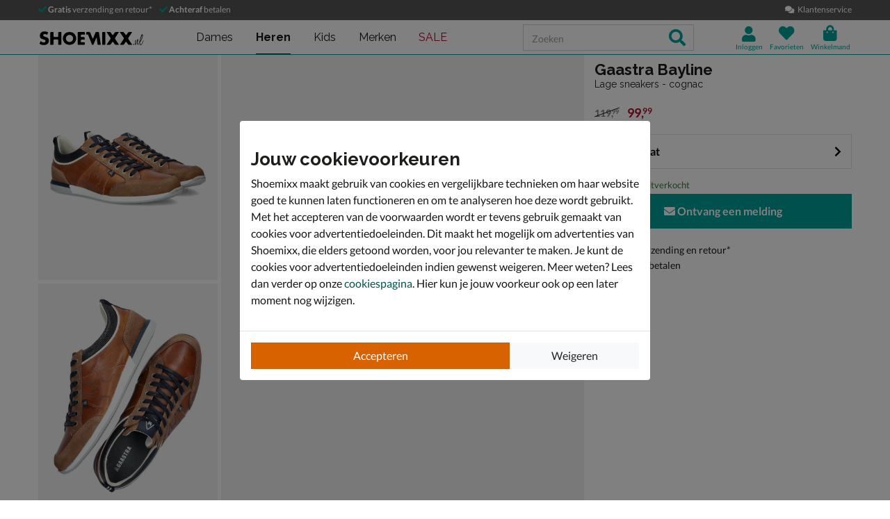

--- FILE ---
content_type: text/html; charset=utf-8
request_url: https://www.shoemixx.nl/gaastra-bayline-lage-sneakers-cognac-2578/
body_size: 24268
content:








<!doctype html>
<html lang="nl" class="is-pc is-browser-claudebot can-use-geolocation ">
<head>
  
  <link rel="preconnect" href="//assets.nelson.nl" crossorigin>
  <link rel="preconnect" href="//neleos-assets.nelson.nl" crossorigin>
  <link rel="preconnect" href="//cms-assets.nelson.nl" crossorigin>
  <link rel="preconnect" href="//www.google-analytics.com" crossorigin>
  <link rel="preconnect" href="//www.googletagmanager.com" crossorigin>
  



  
  <link as="font" crossorigin="anonymous" href="/static/neleos_wsf/bundles/fonts/fa-brands-400-da634bd0f6b8eb85b0e883741b5b4f0f.woff2" rel="preload"><link as="font" crossorigin="anonymous" href="/static/neleos_wsf/bundles/fonts/fa-light-300-ac2e100e7027e8c9887c519e5fd5c238.woff2" rel="preload"><link as="font" crossorigin="anonymous" href="/static/neleos_wsf/bundles/fonts/fa-regular-400-94d55bf0aa2eab612f1b6970d7bdc61b.woff2" rel="preload"><link as="font" crossorigin="anonymous" href="/static/neleos_wsf/bundles/fonts/fa-solid-900-a349eb5702e06b47687491b6ea5f56de.woff2" rel="preload">

  <link as="font" crossorigin="anonymous" href="/static/shoemixx/bundles/fonts/Lato-400.woff2" rel="preload"><link as="font" crossorigin="anonymous" href="/static/shoemixx/bundles/fonts/Lato-700.woff2" rel="preload"><link as="font" crossorigin="anonymous" href="/static/shoemixx/bundles/fonts/Raleway-400.woff2" rel="preload"><link as="font" crossorigin="anonymous" href="/static/shoemixx/bundles/fonts/Raleway-700.woff2" rel="preload">



  <meta charset="utf-8">
  <meta name="viewport" content="width=device-width, initial-scale=1, shrink-to-fit=no">
  
  <meta name="format-detection" content="telephone=no">
  



<link rel="icon" type="image/png" sizes="192x192" href="/static/icons/icon.png">


<link rel="icon" type="image/png" sizes="32x32" href="/static/icons/favicon-32x32.png">
<link rel="icon" type="image/png" sizes="16x16" href="/static/icons/favicon-16x16.png">


<meta name="msapplication-square310x310logo" content="/static/icons/icon_largetile.png">
<meta name="msapplication-wide310x150logo" content="/static/icons/icon_widetile.png">
<meta name="msapplication-square150x150logo" content="/static/icons/icon_mediumtile.png">
<meta name="msapplication-square70x70logo" content="/static/icons/icon_smalltile.png">


<link rel="apple-touch-icon" sizes="180x180" href="/static/icons/ios-icon.png">


<meta name="msapplication-TileImage" content="/static/icons/ms-icon-144x144.png">



<link rel="mask-icon" href="/static/icons/safari-pinned-tab.svg" color="#009e98">


<meta name="theme-color" content="#009e98">


<meta name="msapplication-TileColor" content="#009e98">

  
    <meta name="description" content="Gaastra Bayline Lage sneakers Cognac voor € 99,99 (op 26-01). Snelle levering, veilig betalen en gratis retour bij Shoemixx.nl.">
    
    
  

  <link rel="canonical" href="https://www.shoemixx.nl/gaastra-bayline-lage-sneakers-cognac-2578/"/>

  <link href="/static/neleos_wsf/bundles/vendor-fdfa69bb91af2e4c7cc9.css" rel="stylesheet" />
  <link href="/static/shoemixx/bundles/shoemixx-3cfa94d2441b8251f357.css" rel="stylesheet" />

  
  

  
    <meta property="og:title" content="Gaastra Bayline - Lage sneakers voor heren - Cognac">
    <meta property="og:description" content="Gaastra Bayline Lage sneakers Cognac voor € 99,99 (op 26-01). Snelle levering, veilig betalen en gratis retour bij Shoemixx.nl.">
    <meta property="og:image" content="https://assets.nelson.nl/products/images/392104-d7eba5c4d1d402e23cd6cd432e7c1bbf.png?asset_profile=rect_bg_xl">
    <meta property="og:type" content="product">
    <meta property="og:site_name" content="Shoemixx">
    <meta property="og:url" content="https://www.shoemixx.nl/gaastra-bayline-lage-sneakers-cognac-2578/">
    <meta name="twitter:card" content="product">
    <meta name="twitter:site" content="@Shoemixx">
    <meta name="twitter:creator" content="@Shoemixx">
    <meta name="twitter:title" content="Gaastra Bayline - Lage sneakers voor heren - Cognac">
    <meta name="twitter:description" content="Gaastra Bayline Lage sneakers Cognac voor € 99,99 (op 26-01). Snelle levering, veilig betalen en gratis retour bij Shoemixx.nl.">
    <meta name="twitter:image" content="https://assets.nelson.nl/products/images/392104-d7eba5c4d1d402e23cd6cd432e7c1bbf.png?asset_profile=rect_bg_xl">
    <meta name="twitter:data1" content="€ 99,99">
    <meta name="twitter:label1" content="Prijs">
    <script type="application/ld+json">
      {
        "@context": "http://schema.org/",
        "@type": "Product",
        "name": "Gaastra Bayline",
        "image": [
          
            
              "https://assets.nelson.nl/products/images/392134-02efe12227fe45f5929d2e5c4ba79dd9.png?asset_profile=rect_bg_xl",
            
          
            
              "https://assets.nelson.nl/products/images/392110-820718e1eec9d6ddc8096281b18b9bf9.png?asset_profile=rect_bg_xl",
            
          
            
              "https://assets.nelson.nl/products/images/392104-d7eba5c4d1d402e23cd6cd432e7c1bbf.png?asset_profile=rect_bg_xl",
            
          
            
              "https://assets.nelson.nl/products/images/392107-983807a8910afa779e9d65c894a4ee2b.png?asset_profile=rect_bg_xl",
            
          
            
              "https://assets.nelson.nl/products/images/392128-b722cdc1e107239a02ee27c6b6ef3e10.png?asset_profile=rect_bg_xl",
            
          
            
              "https://assets.nelson.nl/products/images/392125-dbd3ada2a992fe49084dc8df24c0669e.png?asset_profile=rect_bg_xl",
            
          
            
              "https://assets.nelson.nl/products/images/392113-ebb15faccab14a2c5eba732df578f5fd.png?asset_profile=rect_bg_xl",
            
          
            
              "https://assets.nelson.nl/products/images/392116-a1bdb931dc6f17b42a5684fffa2c4bb8.png?asset_profile=rect_bg_xl",
            
          
            
              "https://assets.nelson.nl/products/images/392119-e01281a844a498c047ba5074bda70b77.png?asset_profile=rect_bg_xl",
            
          
            
              "https://assets.nelson.nl/products/images/392122-e594c1e2add9ec6d4c46e4978e28d7c7.png?asset_profile=rect_bg_xl",
            
          
            
              "https://assets.nelson.nl/products/images/392131-4457135f019670aec2878a0d0ab724f4.png?asset_profile=rect_bg_xl"
            
          
         ],
        "description": "Gaastra Bayline heren sneaker Ga voor een stijlvolle sneaker uitgevoerd in verschillende materialen voor een sportieve look. Uitgevoerd in gewaxt leer en suède voor een rustieke look. Gevoerd met imitatieleer en voorzien van een licht gewatteerde enkelkraag. De sneaker beschikt over een uitneembaar foam-voetbed, deze biedt een comfortabele demping tijdens het lopen. Afgewerkt met een gripvaste rubberen loopzool.",
        "brand": {
          "@type": "Thing",
          "name": "Gaastra"
        },
        "offers": {
          
          "@type": "Offer",
          "url": "https://www.shoemixx.nl/gaastra-bayline-lage-sneakers-cognac-2578/",
          "priceCurrency": "EUR",
          "price": "99.99",
          "itemCondition": "http://schema.org/NewCondition",
          "availability": "http://schema.org/OutOfStock",
          "seller": {
            "@type": "Organization",
            "name": "Shoemixx"
          }
          
        },
        "color": "Cognac",
        "material": "Glad leer",
        "gender": "male"
      }
    </script>
  

  
  <title>Gaastra Bayline - Lage sneakers voor heren - Cognac - Shoemixx.nl</title>
  
   
  <script type="text/javascript">
    var dataLayer = window.dataLayer = window.dataLayer || [];
    
  window.dataLayer.push({
    pageType: 'PDP'
  });

    window.dataLayer.push({"md5HashedEmail": "", "sha256HashedEmail": "", "userId": "", "currency": "EUR", "value": 99.99, "items": [{"item_id": "2578", "item_name": "Gaastra Bayline", "item_brand": "Gaastra", "item_category": "Heren", "product_sku": "nls-11119210-63", "product_type": "Shoes", "product_classification": "Lage sneakers", "catalogue_number": "11119210-63", "price": 99.99, "genders": ["MALE"], "age_groups": ["ADULT"], "item_category2": "Schoenen", "item_category3": "Sneakers", "item_category4": "Lage sneakers", "dimension1": "11119210-63"}]});
    
  
    window.dataLayer.push({
      event: 'productNotOrderable'
    });
  

  </script>
  <script type="text/javascript">
    /* Settings */
var wsf_settings = {
  
  "referer": null,
  "logging": true,
  "newsletter": {
    "first_use_timeout": {
       "enabled": true,
       "cookie": "has_seen_newsletter_modal"
    }
  },
  "sentry": {
    "dsn": "https://7c8f2e948c634fbeadb1c7abee878681@o242255.ingest.sentry.io/1509554",
    "environment": "prod",
    "release": "01c3491dc0011770347b79fcb3d9f2efaa61d6a0",
  },
  "robin": {
    "enabled": true,
    "script_url": "https://selfservice.robinhq.com/external/robin/614021q0.js"
  },
  "gtm_product_dimension_mapping": [{"source": "catalogue_number", "target": "dimension1"}],
  "mapbox": {
    "token": "pk.eyJ1IjoianZhbndlZXMiLCJhIjoiY2p2NWMzbG5kMTE2ZTQ0bzdpdjlyem9lcSJ9.LgF-HP-DYHNfHlMPsM38_Q"
  },
  "catalogue": {
    "endpoints": {
      "index": "/api/catalogue/",
      "category": "/api/catalogue/categories/",
      "brand": "/api/catalogue/brands/",
      "navigation": "/api/catalogue/navigation/",
      "product": "/api/catalogue/products/",
      "search": "/api/catalogue/search/",
      "search_suggestions": "/api/catalogue/search/suggestions/",
      "in_store_availability": "/api/catalogue/in-store-availability/",
      "similar_products": "/api/catalogue/similar-products/",
      
      "cross_sell_products": "/api/catalogue/cross-sell-products/",
      
    },
    "collections":  {"sale": "sale-44"},
  },
  "basket": {
    "endpoints": {
      "index": "/api/basket/",
      "num_items": "/api/basket/num-items",
      "add": "/api/basket/add",
      "update": "/api/basket/update",
      "remove": "/api/basket/remove",
      "choice_shipping": "/api/basket/choice_shipping",
      "choice_payment": "/api/basket/choice_payment",
      "offers": "/api/basket/offers",
      "select_offer": "/api/basket/offers/add",
      "dismiss_offer": "/api/basket/offers/"
    }
  },
  "checkout": {
    "constants": {"SHIPPING_ADDRESS_OWN": ["own", "Ander adres"]},
    "geocodeCountryCodes": ["NL","BE"],
    "endpoints": {
      "choice_shipping": "/api/checkout/checkout_choice_shipping",
      "choice_payment": "/api/checkout/checkout_choice_payment",
      "shippingLocations": "/api/checkout/checkout_shipping_locations",
      "customizeShippingAddress": "/api/checkout/checkout_custom_shipping_address",
      "choiceDeliveryTimeFrame": "/api/checkout/checkout_choice_shipping_home_delivery_time_frame",
      "applePaySession": "/api/checkout/apple_pay_session",
      "submitOrder": "/api/checkout/submit_order",
      "submitPayment": "/api/checkout/submit_payment"
    }
  },
  "account": {
    "endpoints": {
      "validate_email": "/api/account/validate_email",
      "lookup_address": "/api/account/lookup_address_location",
      "newsletter_signup": "/api/account/api_newsletter_signup",
      "newsletter_signup_modal": "/api/account/newsletter_signup_modal",
      "newsletter_is_email_opted_in": "/api/account/api_newsletter_is_email_opted_in",
      "newsletter_is_customer_opted_in": "/api/account/api_newsletter_is_customer_opted_in",
      "login": "/api/account/login",
      "reset_password_request": "/api/account/reset-password"
    }
  },
  "product_alert": {
    "endpoints": {
      "stock_alert": "/api/product-alert/stock-alert"
    }
  },
  "shipping": {
    "endpoints": {
      "shipping_location_details": "/api/shipping/shipping_location_details"
    }
  },
  "site_wide_alerts": {
    "dismissed_cookie": "siteWideAlertsDismissed",
  },
  
  
    "wishlist": {
      "endpoints": {
        "add_product": "/api/wishlist/add",
        "remove_product": "/api/wishlist/remove",
        "overview": "/favorieten/"
      }
    },
  
  "target_group": "MALE",
  "target_group_cookie": "target_group",
  "category_root_target_group": null,
  "gender_target_group": "MALE",
  "default_category_root_target_group": null,
  "in_store_availability": {
    "enabled": false,
  },
  "cross_sell": {
    "enabled": true,
  },
  "search_suggestions": {
    "enabled": true,
  },
  "security": {
    "cookie_consent_name": "cookie_consent",
    "cookie_policies": {"FUNCTIONAL": 1, "ANALYTICAL": 2, "MARKETING": 4, "VISITOR": 3, "ALL": 7},
    "secure_cookies": true
  },
  "urls": {
    "basket_overview": "/winkelmand/",
  },
  "geolocation": {
    "cookie": "geo_location",
    "cookie_ttl": 30,
    "device_cache_ttl": 86400,
  }
};
var pageInitialState = {"basket": {"num_items": 0}, "account": {"is_authenticated": false, "email": "", "first_name": ""}, "url": "/gaastra-bayline-lage-sneakers-cognac-2578/", "breadcrumbs": {"all": [[{"type": "home", "full_url": "/", "title": "Home", "metadata": {}}, {"type": "default", "full_url": "/heren/", "title": "Heren", "metadata": {}}, {"type": "default", "full_url": "/heren/schoenen/", "title": "Schoenen", "metadata": {}}, {"type": "default", "full_url": "/heren/schoenen/sneakers/", "title": "Sneakers", "metadata": {}}, {"type": "default", "full_url": "/heren/schoenen/sneakers/lage-sneakers/", "title": "Lage sneakers", "metadata": {}}], [{"type": "home", "full_url": "/", "title": "Home", "metadata": {}}, {"type": "default", "full_url": "/schoenen/", "title": "Schoenen", "metadata": {}}, {"type": "default", "full_url": "/schoenen/sneakers/", "title": "Sneakers", "metadata": {}}, {"type": "default", "full_url": "/schoenen/sneakers/lage-sneakers/", "title": "Lage sneakers", "metadata": {}}]], "primary": [{"type": "default", "full_url": "/heren/", "title": "Heren", "metadata": {}}, {"type": "default", "full_url": "/heren/schoenen/", "title": "Schoenen", "metadata": {}}, {"type": "default", "full_url": "/heren/schoenen/sneakers/", "title": "Sneakers", "metadata": {}}, {"type": "default", "full_url": "/heren/schoenen/sneakers/lage-sneakers/", "title": "Lage sneakers", "metadata": {}}]}, "query_params": {}, "product": {"name": "Gaastra Bayline", "slug": "gaastra-bayline-lage-sneakers-cognac", "state": "OUT_OF_STOCK", "requires_shipping": true, "product_sku": "nls-11119210-63", "product_type": "Shoes", "product_classification": "Lage sneakers", "catalogue_number": "11119210-63", "description": "", "structure": "PARENT", "description_bullet_points": ["Gaastra Bayline heren sneaker", "Ga voor een stijlvolle sneaker uitgevoerd in verschillende materialen voor een sportieve look.", "Uitgevoerd in gewaxt leer en su\u00e8de voor een rustieke look.", "Gevoerd met imitatieleer en voorzien van een licht gewatteerde enkelkraag.", "De sneaker beschikt over een uitneembaar foam-voetbed, deze biedt een comfortabele demping tijdens het lopen.", "Afgewerkt met een gripvaste rubberen loopzool."], "brand": {"name": "Gaastra", "slug": "gaastra", "logo": {"type": "brand_logo", "url": "https://neleos-assets.nelson.nl/media/brand_logo/6fd8527413aa533b440dc4af390018e0.png", "variants": {"thumbnail": "https://neleos-assets.nelson.nl/media/brand_logo/6fd8527413aa533b440dc4af390018e0.thumbnail.width-100-1.png", "small_fit": "https://neleos-assets.nelson.nl/media/brand_logo/6fd8527413aa533b440dc4af390018e0.small_fit.fit-200-100-255-255-255-0-enlarge-0.png", "medium_fit": "https://neleos-assets.nelson.nl/media/brand_logo/6fd8527413aa533b440dc4af390018e0.medium_fit.fit-600-300-255-255-255-0-enlarge-0.png"}}, "description": "Het was 1897 toen Douwe Gaastra een zeilmakerij oprichtte in Sneek. Sindsdien heeft Gaastra gestaag een wereldwijde bekendheid opgebouwd. Alle schoenen worden met een nautische look vormgegeven en zijn functioneel in de zeil- en watersport. Gaastra schoenen hebben een uitstekend voetbed voor extra draagcomfort en de schoenen perfect zijn voor dagelijks gebruik.", "id": 32, "main_link": "/heren/merk:gaastra/"}, "product_attributes": {"color": {"id": "color", "label": "kleur", "value": "Cognac", "formatted_value": "Cognac", "type": "str", "_value": "Cognac"}, "season": {"id": "season", "label": "seizoen", "value": "Zomer 2024", "formatted_value": "Zomer 2024", "type": "str", "_value": "Zomer 2024"}, "genders": {"id": "genders", "label": "geslacht", "value": ["MALE"], "formatted_value": "Mannen", "type": "list", "_value": ["MALE"]}, "fastener": {"id": "fastener", "label": "sluiting", "value": "Veter", "formatted_value": "Veter", "type": "str", "_value": "Veter"}, "fit_type": {"id": "fit_type", "label": "pasvorm", "value": "Normaal", "formatted_value": "Normaal", "type": "str", "_value": "Normaal"}, "material": {"id": "material", "label": "materiaal", "value": "Glad leer", "formatted_value": "Glad leer", "type": "str", "_value": "Glad leer"}, "toe_type": {"id": "toe_type", "label": "Neus", "value": "Rond", "formatted_value": "Rond", "type": "str", "_value": "Rond"}, "heel_type": {"id": "heel_type", "label": "hakvorm", "value": "Platte zool", "formatted_value": "Platte zool", "type": "str", "_value": "Platte zool"}, "age_groups": {"id": "age_groups", "label": "leeftijdsgroepen", "value": ["ADULT"], "formatted_value": "Volwassenen", "type": "list", "_value": ["ADULT"]}, "heel_height": {"id": "heel_height", "label": "hakhoogte (in cm)", "value": "0", "formatted_value": "0", "type": "str", "_value": "0"}, "target_groups": {"id": "target_groups", "label": "target_groups", "value": ["MALE"], "formatted_value": "Mannen", "type": "list", "_value": ["MALE"]}, "inner_material": {"id": "inner_material", "label": "voering", "value": "Kunstleder", "formatted_value": "Kunstleder", "type": "str", "_value": "Kunstleder"}, "outer_material": {"id": "outer_material", "label": "materiaal buitenkant", "value": ["Leer", "Suede"], "formatted_value": "Leer en suede", "type": "list", "_value": ["Leer", "Suede"]}, "removable_sole": {"id": "removable_sole", "label": "uitneembaar voetbed", "value": true, "formatted_value": "Ja", "type": "bool", "_value": true}, "color_manufacturer": {"id": "color_manufacturer", "label": "kleur producent", "value": "Cognac", "formatted_value": "Cognac", "type": "str", "_value": "Cognac"}, "heel_height_bucket": {"id": "heel_height_bucket", "label": "heel_height_bucket", "value": "0 tot 3 cm (plat)", "formatted_value": "0 tot 3 cm (plat)", "type": "str", "_value": "0 tot 3 cm (plat)"}, "product_model_name": {"id": "product_model_name", "label": "model naam", "value": "Bayline", "formatted_value": "Bayline", "type": "str", "_value": "Bayline"}, "inner_sole_material": {"id": "inner_sole_material", "label": "materiaal binnenzool", "value": "Kunstleder", "formatted_value": "Kunstleder", "type": "str", "_value": "Kunstleder"}, "outer_sole_material": {"id": "outer_sole_material", "label": "materiaal buitenzool", "value": "Rubber", "formatted_value": "Rubber", "type": "str", "_value": "Rubber"}, "product_number": {"id": "product_number", "label": "artikelnummer", "value": "11119210-63", "formatted_value": "11119210-63", "type": "str", "_value": "11119210-63"}}, "categories": [{"id": 69, "name": "Lage sneakers", "slug": "lage-sneakers", "slug_path": "heren/schoenen/sneakers/lage-sneakers", "name_path": "Heren/Schoenen/Sneakers/Lage sneakers"}, {"id": 214, "name": "Lage sneakers", "slug": "lage-sneakers", "slug_path": "schoenen/sneakers/lage-sneakers", "name_path": "Schoenen/Sneakers/Lage sneakers"}], "assets": [{"asset_type": "IMAGE", "asset_source": "neleos", "asset_uri": "https://assets.nelson.nl/products/images/392134-02efe12227fe45f5929d2e5c4ba79dd9.png", "asset_creative_type": "ALTERNATE_SHADOW", "visual_label": "PAIR_SIDE_VIEW", "metadata": {"width": 4506, "height": 2416, "size_bytes": 10364630, "mimetype": "image/png"}, "is_asset_main": false}, {"asset_type": "IMAGE", "asset_source": "neleos", "asset_uri": "https://assets.nelson.nl/products/images/392110-820718e1eec9d6ddc8096281b18b9bf9.png", "asset_creative_type": "ALTERNATE_SHADOW", "visual_label": "PAIR_TOP_VIEW", "metadata": {"width": 3461, "height": 4325, "size_bytes": 14554655, "mimetype": "image/png"}, "is_asset_main": false}, {"asset_type": "IMAGE", "asset_source": "neleos", "asset_uri": "https://assets.nelson.nl/products/images/392104-d7eba5c4d1d402e23cd6cd432e7c1bbf.png", "asset_creative_type": "MAIN_SHADOW", "visual_label": "RIGHT_SIDE_VIEW", "metadata": {"width": 4296, "height": 2148, "size_bytes": 8459896, "mimetype": "image/png"}, "is_asset_main": false}, {"asset_type": "IMAGE", "asset_source": "neleos", "asset_uri": "https://assets.nelson.nl/products/images/392107-983807a8910afa779e9d65c894a4ee2b.png", "asset_creative_type": "ALTERNATE_SHADOW", "visual_label": "PAIR_BACK_VIEW", "metadata": {"width": 4289, "height": 2393, "size_bytes": 9065470, "mimetype": "image/png"}, "is_asset_main": false}, {"asset_type": "IMAGE", "asset_source": "neleos", "asset_uri": "https://assets.nelson.nl/products/images/392128-b722cdc1e107239a02ee27c6b6ef3e10.png", "asset_creative_type": "ALTERNATE_SHADOW", "visual_label": "BOTTOM_VIEW", "metadata": {"width": 2020, "height": 4290, "size_bytes": 6916957, "mimetype": "image/png"}, "is_asset_main": false}, {"asset_type": "IMAGE", "asset_source": "neleos", "asset_uri": "https://assets.nelson.nl/products/images/392125-dbd3ada2a992fe49084dc8df24c0669e.png", "asset_creative_type": "ALTERNATE_SHADOW", "visual_label": "TOP_VIEW", "metadata": {"width": 5338, "height": 4379, "size_bytes": 7607793, "mimetype": "image/png"}, "is_asset_main": false}, {"asset_type": "IMAGE", "asset_source": "neleos", "asset_uri": "https://assets.nelson.nl/products/images/392113-ebb15faccab14a2c5eba732df578f5fd.png", "asset_creative_type": "ALTERNATE_SHADOW", "visual_label": "RIGHT_SIDE_VIEW_TILTED", "metadata": {"width": 4172, "height": 2182, "size_bytes": 7952084, "mimetype": "image/png"}, "is_asset_main": false}, {"asset_type": "IMAGE", "asset_source": "neleos", "asset_uri": "https://assets.nelson.nl/products/images/392116-a1bdb931dc6f17b42a5684fffa2c4bb8.png", "asset_creative_type": "ALTERNATE_SHADOW", "visual_label": "FRONT_VIEW", "metadata": {"width": 1947, "height": 2292, "size_bytes": 3475099, "mimetype": "image/png"}, "is_asset_main": false}, {"asset_type": "IMAGE", "asset_source": "neleos", "asset_uri": "https://assets.nelson.nl/products/images/392119-e01281a844a498c047ba5074bda70b77.png", "asset_creative_type": "ALTERNATE_SHADOW", "visual_label": "LEFT_SIDE_VIEW", "metadata": {"width": 4233, "height": 2103, "size_bytes": 7532833, "mimetype": "image/png"}, "is_asset_main": false}, {"asset_type": "IMAGE", "asset_source": "neleos", "asset_uri": "https://assets.nelson.nl/products/images/392122-e594c1e2add9ec6d4c46e4978e28d7c7.png", "asset_creative_type": "ALTERNATE_SHADOW", "visual_label": "BACK_VIEW", "metadata": {"width": 1894, "height": 2348, "size_bytes": 3368400, "mimetype": "image/png"}, "is_asset_main": false}, {"asset_type": "IMAGE", "asset_source": "neleos", "asset_uri": "https://assets.nelson.nl/products/images/392131-4457135f019670aec2878a0d0ab724f4.png", "asset_creative_type": "ALTERNATE_SHADOW", "visual_label": "LEFT_SIDE_VIEW", "metadata": {"width": 4293, "height": 2119, "size_bytes": 8563037, "mimetype": "image/png"}, "is_asset_main": false}], "main_asset": {"asset_type": "IMAGE", "asset_source": "neleos", "asset_uri": "https://assets.nelson.nl/products/images/392104-d7eba5c4d1d402e23cd6cd432e7c1bbf.png", "asset_creative_type": "MAIN_SHADOW", "visual_label": "RIGHT_SIDE_VIEW", "metadata": {"width": 4296, "height": 2148, "size_bytes": 8459896, "mimetype": "image/png"}}, "product_variants": [], "rollup_attribute_set": "SHOE_SIZE", "rollup_attributes": ["shoe_size_eu"], "child_products": {"rollup_attribute": {"id": "shoe_size_eu", "label": "maat"}, "products": [{"id": 2579, "attributes": {"shoe_size_eu": {"id": "shoe_size_eu", "label": "maat", "value": "40", "formatted_value": "40", "type": "str", "_value": "40"}, "shoe_size_manufacturer": {"id": "shoe_size_manufacturer", "label": "shoe_size_manufacturer", "value": "40", "formatted_value": "40", "type": "str", "_value": "40"}}, "state": "OUT_OF_STOCK", "estimated_delivery_date": {"earliest_date": "2026-01-27", "latest_date": "2026-01-27", "cutoff_datetime": "2026-01-26T22:00:00+00:00"}, "product_sku": "871944880575", "catalogue_number": "11119210-63", "stock": 0, "delivery_promise": "BEFORE_23_NEXT_WORKING_DAY", "price": {"channel_instance_id": 1, "vat_percentage": 21.0, "is_discounted": true, "sale_price": {"amount": 99.99, "currency": "EUR", "currency_symbol": "\u20ac", "currency_symbol_html": "\u0026#8364;", "decimal_mark": ",", "pre_decimal_str": "99", "decimal_str": "99", "formatted": "\u20ac\u00a099,99"}, "sale_price_excl_vat": {"amount": 82.64, "currency": "EUR", "currency_symbol": "\u20ac", "currency_symbol_html": "\u0026#8364;", "decimal_mark": ",", "pre_decimal_str": "82", "decimal_str": "64", "formatted": "\u20ac\u00a082,64"}, "regular_price": {"amount": 119.99, "currency": "EUR", "currency_symbol": "\u20ac", "currency_symbol_html": "\u0026#8364;", "decimal_mark": ",", "pre_decimal_str": "119", "decimal_str": "99", "formatted": "\u20ac\u00a0119,99"}, "regular_price_excl_vat": {"amount": 99.17, "currency": "EUR", "currency_symbol": "\u20ac", "currency_symbol_html": "\u0026#8364;", "decimal_mark": ",", "pre_decimal_str": "99", "decimal_str": "17", "formatted": "\u20ac\u00a099,17"}, "id": 2578}, "extra": {"grouped_flags": {}, "current_variant": "2579;kleur:Cognac;maat:40", "active_category": null, "active_category_name_path": null, "estimated_delivery_date": {"earliest_date": "2026-01-27", "latest_date": "2026-01-27", "cutoff_datetime": "2026-01-26T22:00:00+00:00"}, "pricing": {"min_discount_amount": 20.0, "has_discount": true, "has_from_price": false, "regular_price": {"amount": 119.99, "currency": "EUR", "currency_symbol": "\u20ac", "currency_symbol_html": "\u0026#8364;", "decimal_mark": ",", "pre_decimal_str": "119", "decimal_str": "99", "formatted": "\u20ac\u00a0119,99"}, "sale_price": {"amount": 99.99, "currency": "EUR", "currency_symbol": "\u20ac", "currency_symbol_html": "\u0026#8364;", "decimal_mark": ",", "pre_decimal_str": "99", "decimal_str": "99", "formatted": "\u20ac\u00a099,99"}}, "delivery_promise": {"label": "BEFORE_23_NEXT_WORKING_DAY", "value": "BEFORE_23_NEXT_WORKING_DAY"}, "is_orderable": false, "is_out_of_stock": true, "is_no_offer_available": false, "has_stock": false, "low_stock": false, "image_alt_text": "Lage sneakers - Cognac"}, "rollup_attribute": {"id": "shoe_size_eu", "label": "maat", "value": "40", "formatted_value": "40", "type": "str", "_value": "40"}}, {"id": 2580, "attributes": {"shoe_size_eu": {"id": "shoe_size_eu", "label": "maat", "value": "41", "formatted_value": "41", "type": "str", "_value": "41"}, "shoe_size_manufacturer": {"id": "shoe_size_manufacturer", "label": "shoe_size_manufacturer", "value": "41", "formatted_value": "41", "type": "str", "_value": "41"}}, "state": "OUT_OF_STOCK", "estimated_delivery_date": {"earliest_date": "2026-01-27", "latest_date": "2026-01-27", "cutoff_datetime": "2026-01-26T22:00:00+00:00"}, "product_sku": "871944880576", "catalogue_number": "11119210-63", "stock": 0, "delivery_promise": "BEFORE_23_NEXT_WORKING_DAY", "price": {"channel_instance_id": 1, "vat_percentage": 21.0, "is_discounted": true, "sale_price": {"amount": 99.99, "currency": "EUR", "currency_symbol": "\u20ac", "currency_symbol_html": "\u0026#8364;", "decimal_mark": ",", "pre_decimal_str": "99", "decimal_str": "99", "formatted": "\u20ac\u00a099,99"}, "sale_price_excl_vat": {"amount": 82.64, "currency": "EUR", "currency_symbol": "\u20ac", "currency_symbol_html": "\u0026#8364;", "decimal_mark": ",", "pre_decimal_str": "82", "decimal_str": "64", "formatted": "\u20ac\u00a082,64"}, "regular_price": {"amount": 119.99, "currency": "EUR", "currency_symbol": "\u20ac", "currency_symbol_html": "\u0026#8364;", "decimal_mark": ",", "pre_decimal_str": "119", "decimal_str": "99", "formatted": "\u20ac\u00a0119,99"}, "regular_price_excl_vat": {"amount": 99.17, "currency": "EUR", "currency_symbol": "\u20ac", "currency_symbol_html": "\u0026#8364;", "decimal_mark": ",", "pre_decimal_str": "99", "decimal_str": "17", "formatted": "\u20ac\u00a099,17"}, "id": 2579}, "extra": {"grouped_flags": {}, "current_variant": "2580;kleur:Cognac;maat:41", "active_category": null, "active_category_name_path": null, "estimated_delivery_date": {"earliest_date": "2026-01-27", "latest_date": "2026-01-27", "cutoff_datetime": "2026-01-26T22:00:00+00:00"}, "pricing": {"min_discount_amount": 20.0, "has_discount": true, "has_from_price": false, "regular_price": {"amount": 119.99, "currency": "EUR", "currency_symbol": "\u20ac", "currency_symbol_html": "\u0026#8364;", "decimal_mark": ",", "pre_decimal_str": "119", "decimal_str": "99", "formatted": "\u20ac\u00a0119,99"}, "sale_price": {"amount": 99.99, "currency": "EUR", "currency_symbol": "\u20ac", "currency_symbol_html": "\u0026#8364;", "decimal_mark": ",", "pre_decimal_str": "99", "decimal_str": "99", "formatted": "\u20ac\u00a099,99"}}, "delivery_promise": {"label": "BEFORE_23_NEXT_WORKING_DAY", "value": "BEFORE_23_NEXT_WORKING_DAY"}, "is_orderable": false, "is_out_of_stock": true, "is_no_offer_available": false, "has_stock": false, "low_stock": false, "image_alt_text": "Lage sneakers - Cognac"}, "rollup_attribute": {"id": "shoe_size_eu", "label": "maat", "value": "41", "formatted_value": "41", "type": "str", "_value": "41"}}, {"id": 2581, "attributes": {"shoe_size_eu": {"id": "shoe_size_eu", "label": "maat", "value": "42", "formatted_value": "42", "type": "str", "_value": "42"}, "shoe_size_manufacturer": {"id": "shoe_size_manufacturer", "label": "shoe_size_manufacturer", "value": "42", "formatted_value": "42", "type": "str", "_value": "42"}}, "state": "OUT_OF_STOCK", "estimated_delivery_date": {"earliest_date": "2026-01-27", "latest_date": "2026-01-27", "cutoff_datetime": "2026-01-26T22:00:00+00:00"}, "product_sku": "871944880577", "catalogue_number": "11119210-63", "stock": 0, "delivery_promise": "BEFORE_23_NEXT_WORKING_DAY", "price": {"channel_instance_id": 1, "vat_percentage": 21.0, "is_discounted": true, "sale_price": {"amount": 99.99, "currency": "EUR", "currency_symbol": "\u20ac", "currency_symbol_html": "\u0026#8364;", "decimal_mark": ",", "pre_decimal_str": "99", "decimal_str": "99", "formatted": "\u20ac\u00a099,99"}, "sale_price_excl_vat": {"amount": 82.64, "currency": "EUR", "currency_symbol": "\u20ac", "currency_symbol_html": "\u0026#8364;", "decimal_mark": ",", "pre_decimal_str": "82", "decimal_str": "64", "formatted": "\u20ac\u00a082,64"}, "regular_price": {"amount": 119.99, "currency": "EUR", "currency_symbol": "\u20ac", "currency_symbol_html": "\u0026#8364;", "decimal_mark": ",", "pre_decimal_str": "119", "decimal_str": "99", "formatted": "\u20ac\u00a0119,99"}, "regular_price_excl_vat": {"amount": 99.17, "currency": "EUR", "currency_symbol": "\u20ac", "currency_symbol_html": "\u0026#8364;", "decimal_mark": ",", "pre_decimal_str": "99", "decimal_str": "17", "formatted": "\u20ac\u00a099,17"}, "id": 2580}, "extra": {"grouped_flags": {}, "current_variant": "2581;kleur:Cognac;maat:42", "active_category": null, "active_category_name_path": null, "estimated_delivery_date": {"earliest_date": "2026-01-27", "latest_date": "2026-01-27", "cutoff_datetime": "2026-01-26T22:00:00+00:00"}, "pricing": {"min_discount_amount": 20.0, "has_discount": true, "has_from_price": false, "regular_price": {"amount": 119.99, "currency": "EUR", "currency_symbol": "\u20ac", "currency_symbol_html": "\u0026#8364;", "decimal_mark": ",", "pre_decimal_str": "119", "decimal_str": "99", "formatted": "\u20ac\u00a0119,99"}, "sale_price": {"amount": 99.99, "currency": "EUR", "currency_symbol": "\u20ac", "currency_symbol_html": "\u0026#8364;", "decimal_mark": ",", "pre_decimal_str": "99", "decimal_str": "99", "formatted": "\u20ac\u00a099,99"}}, "delivery_promise": {"label": "BEFORE_23_NEXT_WORKING_DAY", "value": "BEFORE_23_NEXT_WORKING_DAY"}, "is_orderable": false, "is_out_of_stock": true, "is_no_offer_available": false, "has_stock": false, "low_stock": false, "image_alt_text": "Lage sneakers - Cognac"}, "rollup_attribute": {"id": "shoe_size_eu", "label": "maat", "value": "42", "formatted_value": "42", "type": "str", "_value": "42"}}, {"id": 2582, "attributes": {"shoe_size_eu": {"id": "shoe_size_eu", "label": "maat", "value": "43", "formatted_value": "43", "type": "str", "_value": "43"}, "shoe_size_manufacturer": {"id": "shoe_size_manufacturer", "label": "shoe_size_manufacturer", "value": "43", "formatted_value": "43", "type": "str", "_value": "43"}}, "state": "OUT_OF_STOCK", "estimated_delivery_date": {"earliest_date": "2026-01-27", "latest_date": "2026-01-27", "cutoff_datetime": "2026-01-26T22:00:00+00:00"}, "product_sku": "871944880578", "catalogue_number": "11119210-63", "stock": 0, "delivery_promise": "BEFORE_23_NEXT_WORKING_DAY", "price": {"channel_instance_id": 1, "vat_percentage": 21.0, "is_discounted": true, "sale_price": {"amount": 99.99, "currency": "EUR", "currency_symbol": "\u20ac", "currency_symbol_html": "\u0026#8364;", "decimal_mark": ",", "pre_decimal_str": "99", "decimal_str": "99", "formatted": "\u20ac\u00a099,99"}, "sale_price_excl_vat": {"amount": 82.64, "currency": "EUR", "currency_symbol": "\u20ac", "currency_symbol_html": "\u0026#8364;", "decimal_mark": ",", "pre_decimal_str": "82", "decimal_str": "64", "formatted": "\u20ac\u00a082,64"}, "regular_price": {"amount": 119.99, "currency": "EUR", "currency_symbol": "\u20ac", "currency_symbol_html": "\u0026#8364;", "decimal_mark": ",", "pre_decimal_str": "119", "decimal_str": "99", "formatted": "\u20ac\u00a0119,99"}, "regular_price_excl_vat": {"amount": 99.17, "currency": "EUR", "currency_symbol": "\u20ac", "currency_symbol_html": "\u0026#8364;", "decimal_mark": ",", "pre_decimal_str": "99", "decimal_str": "17", "formatted": "\u20ac\u00a099,17"}, "id": 2581}, "extra": {"grouped_flags": {}, "current_variant": "2582;kleur:Cognac;maat:43", "active_category": null, "active_category_name_path": null, "estimated_delivery_date": {"earliest_date": "2026-01-27", "latest_date": "2026-01-27", "cutoff_datetime": "2026-01-26T22:00:00+00:00"}, "pricing": {"min_discount_amount": 20.0, "has_discount": true, "has_from_price": false, "regular_price": {"amount": 119.99, "currency": "EUR", "currency_symbol": "\u20ac", "currency_symbol_html": "\u0026#8364;", "decimal_mark": ",", "pre_decimal_str": "119", "decimal_str": "99", "formatted": "\u20ac\u00a0119,99"}, "sale_price": {"amount": 99.99, "currency": "EUR", "currency_symbol": "\u20ac", "currency_symbol_html": "\u0026#8364;", "decimal_mark": ",", "pre_decimal_str": "99", "decimal_str": "99", "formatted": "\u20ac\u00a099,99"}}, "delivery_promise": {"label": "BEFORE_23_NEXT_WORKING_DAY", "value": "BEFORE_23_NEXT_WORKING_DAY"}, "is_orderable": false, "is_out_of_stock": true, "is_no_offer_available": false, "has_stock": false, "low_stock": false, "image_alt_text": "Lage sneakers - Cognac"}, "rollup_attribute": {"id": "shoe_size_eu", "label": "maat", "value": "43", "formatted_value": "43", "type": "str", "_value": "43"}}, {"id": 2583, "attributes": {"shoe_size_eu": {"id": "shoe_size_eu", "label": "maat", "value": "44", "formatted_value": "44", "type": "str", "_value": "44"}, "shoe_size_manufacturer": {"id": "shoe_size_manufacturer", "label": "shoe_size_manufacturer", "value": "44", "formatted_value": "44", "type": "str", "_value": "44"}}, "state": "OUT_OF_STOCK", "estimated_delivery_date": {"earliest_date": "2026-01-27", "latest_date": "2026-01-27", "cutoff_datetime": "2026-01-26T22:00:00+00:00"}, "product_sku": "871944880579", "catalogue_number": "11119210-63", "stock": 0, "delivery_promise": "BEFORE_23_NEXT_WORKING_DAY", "price": {"channel_instance_id": 1, "vat_percentage": 21.0, "is_discounted": true, "sale_price": {"amount": 99.99, "currency": "EUR", "currency_symbol": "\u20ac", "currency_symbol_html": "\u0026#8364;", "decimal_mark": ",", "pre_decimal_str": "99", "decimal_str": "99", "formatted": "\u20ac\u00a099,99"}, "sale_price_excl_vat": {"amount": 82.64, "currency": "EUR", "currency_symbol": "\u20ac", "currency_symbol_html": "\u0026#8364;", "decimal_mark": ",", "pre_decimal_str": "82", "decimal_str": "64", "formatted": "\u20ac\u00a082,64"}, "regular_price": {"amount": 119.99, "currency": "EUR", "currency_symbol": "\u20ac", "currency_symbol_html": "\u0026#8364;", "decimal_mark": ",", "pre_decimal_str": "119", "decimal_str": "99", "formatted": "\u20ac\u00a0119,99"}, "regular_price_excl_vat": {"amount": 99.17, "currency": "EUR", "currency_symbol": "\u20ac", "currency_symbol_html": "\u0026#8364;", "decimal_mark": ",", "pre_decimal_str": "99", "decimal_str": "17", "formatted": "\u20ac\u00a099,17"}, "id": 2582}, "extra": {"grouped_flags": {}, "current_variant": "2583;kleur:Cognac;maat:44", "active_category": null, "active_category_name_path": null, "estimated_delivery_date": {"earliest_date": "2026-01-27", "latest_date": "2026-01-27", "cutoff_datetime": "2026-01-26T22:00:00+00:00"}, "pricing": {"min_discount_amount": 20.0, "has_discount": true, "has_from_price": false, "regular_price": {"amount": 119.99, "currency": "EUR", "currency_symbol": "\u20ac", "currency_symbol_html": "\u0026#8364;", "decimal_mark": ",", "pre_decimal_str": "119", "decimal_str": "99", "formatted": "\u20ac\u00a0119,99"}, "sale_price": {"amount": 99.99, "currency": "EUR", "currency_symbol": "\u20ac", "currency_symbol_html": "\u0026#8364;", "decimal_mark": ",", "pre_decimal_str": "99", "decimal_str": "99", "formatted": "\u20ac\u00a099,99"}}, "delivery_promise": {"label": "BEFORE_23_NEXT_WORKING_DAY", "value": "BEFORE_23_NEXT_WORKING_DAY"}, "is_orderable": false, "is_out_of_stock": true, "is_no_offer_available": false, "has_stock": false, "low_stock": false, "image_alt_text": "Lage sneakers - Cognac"}, "rollup_attribute": {"id": "shoe_size_eu", "label": "maat", "value": "44", "formatted_value": "44", "type": "str", "_value": "44"}}, {"id": 2584, "attributes": {"shoe_size_eu": {"id": "shoe_size_eu", "label": "maat", "value": "45", "formatted_value": "45", "type": "str", "_value": "45"}, "shoe_size_manufacturer": {"id": "shoe_size_manufacturer", "label": "shoe_size_manufacturer", "value": "45", "formatted_value": "45", "type": "str", "_value": "45"}}, "state": "OUT_OF_STOCK", "estimated_delivery_date": {"earliest_date": "2026-01-27", "latest_date": "2026-01-27", "cutoff_datetime": "2026-01-26T22:00:00+00:00"}, "product_sku": "871944880580", "catalogue_number": "11119210-63", "stock": 0, "delivery_promise": "BEFORE_23_NEXT_WORKING_DAY", "price": {"channel_instance_id": 1, "vat_percentage": 21.0, "is_discounted": true, "sale_price": {"amount": 99.99, "currency": "EUR", "currency_symbol": "\u20ac", "currency_symbol_html": "\u0026#8364;", "decimal_mark": ",", "pre_decimal_str": "99", "decimal_str": "99", "formatted": "\u20ac\u00a099,99"}, "sale_price_excl_vat": {"amount": 82.64, "currency": "EUR", "currency_symbol": "\u20ac", "currency_symbol_html": "\u0026#8364;", "decimal_mark": ",", "pre_decimal_str": "82", "decimal_str": "64", "formatted": "\u20ac\u00a082,64"}, "regular_price": {"amount": 119.99, "currency": "EUR", "currency_symbol": "\u20ac", "currency_symbol_html": "\u0026#8364;", "decimal_mark": ",", "pre_decimal_str": "119", "decimal_str": "99", "formatted": "\u20ac\u00a0119,99"}, "regular_price_excl_vat": {"amount": 99.17, "currency": "EUR", "currency_symbol": "\u20ac", "currency_symbol_html": "\u0026#8364;", "decimal_mark": ",", "pre_decimal_str": "99", "decimal_str": "17", "formatted": "\u20ac\u00a099,17"}, "id": 2583}, "extra": {"grouped_flags": {}, "current_variant": "2584;kleur:Cognac;maat:45", "active_category": null, "active_category_name_path": null, "estimated_delivery_date": {"earliest_date": "2026-01-27", "latest_date": "2026-01-27", "cutoff_datetime": "2026-01-26T22:00:00+00:00"}, "pricing": {"min_discount_amount": 20.0, "has_discount": true, "has_from_price": false, "regular_price": {"amount": 119.99, "currency": "EUR", "currency_symbol": "\u20ac", "currency_symbol_html": "\u0026#8364;", "decimal_mark": ",", "pre_decimal_str": "119", "decimal_str": "99", "formatted": "\u20ac\u00a0119,99"}, "sale_price": {"amount": 99.99, "currency": "EUR", "currency_symbol": "\u20ac", "currency_symbol_html": "\u0026#8364;", "decimal_mark": ",", "pre_decimal_str": "99", "decimal_str": "99", "formatted": "\u20ac\u00a099,99"}}, "delivery_promise": {"label": "BEFORE_23_NEXT_WORKING_DAY", "value": "BEFORE_23_NEXT_WORKING_DAY"}, "is_orderable": false, "is_out_of_stock": true, "is_no_offer_available": false, "has_stock": false, "low_stock": false, "image_alt_text": "Lage sneakers - Cognac"}, "rollup_attribute": {"id": "shoe_size_eu", "label": "maat", "value": "45", "formatted_value": "45", "type": "str", "_value": "45"}}, {"id": 2585, "attributes": {"shoe_size_eu": {"id": "shoe_size_eu", "label": "maat", "value": "46", "formatted_value": "46", "type": "str", "_value": "46"}, "shoe_size_manufacturer": {"id": "shoe_size_manufacturer", "label": "shoe_size_manufacturer", "value": "46", "formatted_value": "46", "type": "str", "_value": "46"}}, "state": "OUT_OF_STOCK", "estimated_delivery_date": {"earliest_date": "2026-01-27", "latest_date": "2026-01-27", "cutoff_datetime": "2026-01-26T22:00:00+00:00"}, "product_sku": "871944880581", "catalogue_number": "11119210-63", "stock": 0, "delivery_promise": "BEFORE_23_NEXT_WORKING_DAY", "price": {"channel_instance_id": 1, "vat_percentage": 21.0, "is_discounted": true, "sale_price": {"amount": 99.99, "currency": "EUR", "currency_symbol": "\u20ac", "currency_symbol_html": "\u0026#8364;", "decimal_mark": ",", "pre_decimal_str": "99", "decimal_str": "99", "formatted": "\u20ac\u00a099,99"}, "sale_price_excl_vat": {"amount": 82.64, "currency": "EUR", "currency_symbol": "\u20ac", "currency_symbol_html": "\u0026#8364;", "decimal_mark": ",", "pre_decimal_str": "82", "decimal_str": "64", "formatted": "\u20ac\u00a082,64"}, "regular_price": {"amount": 119.99, "currency": "EUR", "currency_symbol": "\u20ac", "currency_symbol_html": "\u0026#8364;", "decimal_mark": ",", "pre_decimal_str": "119", "decimal_str": "99", "formatted": "\u20ac\u00a0119,99"}, "regular_price_excl_vat": {"amount": 99.17, "currency": "EUR", "currency_symbol": "\u20ac", "currency_symbol_html": "\u0026#8364;", "decimal_mark": ",", "pre_decimal_str": "99", "decimal_str": "17", "formatted": "\u20ac\u00a099,17"}, "id": 2584}, "extra": {"grouped_flags": {}, "current_variant": "2585;kleur:Cognac;maat:46", "active_category": null, "active_category_name_path": null, "estimated_delivery_date": {"earliest_date": "2026-01-27", "latest_date": "2026-01-27", "cutoff_datetime": "2026-01-26T22:00:00+00:00"}, "pricing": {"min_discount_amount": 20.0, "has_discount": true, "has_from_price": false, "regular_price": {"amount": 119.99, "currency": "EUR", "currency_symbol": "\u20ac", "currency_symbol_html": "\u0026#8364;", "decimal_mark": ",", "pre_decimal_str": "119", "decimal_str": "99", "formatted": "\u20ac\u00a0119,99"}, "sale_price": {"amount": 99.99, "currency": "EUR", "currency_symbol": "\u20ac", "currency_symbol_html": "\u0026#8364;", "decimal_mark": ",", "pre_decimal_str": "99", "decimal_str": "99", "formatted": "\u20ac\u00a099,99"}}, "delivery_promise": {"label": "BEFORE_23_NEXT_WORKING_DAY", "value": "BEFORE_23_NEXT_WORKING_DAY"}, "is_orderable": false, "is_out_of_stock": true, "is_no_offer_available": false, "has_stock": false, "low_stock": false, "image_alt_text": "Lage sneakers - Cognac"}, "rollup_attribute": {"id": "shoe_size_eu", "label": "maat", "value": "46", "formatted_value": "46", "type": "str", "_value": "46"}}, {"id": 2586, "attributes": {"shoe_size_eu": {"id": "shoe_size_eu", "label": "maat", "value": "47", "formatted_value": "47", "type": "str", "_value": "47"}, "shoe_size_manufacturer": {"id": "shoe_size_manufacturer", "label": "shoe_size_manufacturer", "value": "47", "formatted_value": "47", "type": "str", "_value": "47"}}, "state": "OUT_OF_STOCK", "estimated_delivery_date": {"earliest_date": "2026-01-27", "latest_date": "2026-01-27", "cutoff_datetime": "2026-01-26T22:00:00+00:00"}, "product_sku": "871944880582", "catalogue_number": "11119210-63", "stock": 0, "delivery_promise": "BEFORE_23_NEXT_WORKING_DAY", "price": {"channel_instance_id": 1, "vat_percentage": 21.0, "is_discounted": true, "sale_price": {"amount": 99.99, "currency": "EUR", "currency_symbol": "\u20ac", "currency_symbol_html": "\u0026#8364;", "decimal_mark": ",", "pre_decimal_str": "99", "decimal_str": "99", "formatted": "\u20ac\u00a099,99"}, "sale_price_excl_vat": {"amount": 82.64, "currency": "EUR", "currency_symbol": "\u20ac", "currency_symbol_html": "\u0026#8364;", "decimal_mark": ",", "pre_decimal_str": "82", "decimal_str": "64", "formatted": "\u20ac\u00a082,64"}, "regular_price": {"amount": 119.99, "currency": "EUR", "currency_symbol": "\u20ac", "currency_symbol_html": "\u0026#8364;", "decimal_mark": ",", "pre_decimal_str": "119", "decimal_str": "99", "formatted": "\u20ac\u00a0119,99"}, "regular_price_excl_vat": {"amount": 99.17, "currency": "EUR", "currency_symbol": "\u20ac", "currency_symbol_html": "\u0026#8364;", "decimal_mark": ",", "pre_decimal_str": "99", "decimal_str": "17", "formatted": "\u20ac\u00a099,17"}, "id": 2585}, "extra": {"grouped_flags": {}, "current_variant": "2586;kleur:Cognac;maat:47", "active_category": null, "active_category_name_path": null, "estimated_delivery_date": {"earliest_date": "2026-01-27", "latest_date": "2026-01-27", "cutoff_datetime": "2026-01-26T22:00:00+00:00"}, "pricing": {"min_discount_amount": 20.0, "has_discount": true, "has_from_price": false, "regular_price": {"amount": 119.99, "currency": "EUR", "currency_symbol": "\u20ac", "currency_symbol_html": "\u0026#8364;", "decimal_mark": ",", "pre_decimal_str": "119", "decimal_str": "99", "formatted": "\u20ac\u00a0119,99"}, "sale_price": {"amount": 99.99, "currency": "EUR", "currency_symbol": "\u20ac", "currency_symbol_html": "\u0026#8364;", "decimal_mark": ",", "pre_decimal_str": "99", "decimal_str": "99", "formatted": "\u20ac\u00a099,99"}}, "delivery_promise": {"label": "BEFORE_23_NEXT_WORKING_DAY", "value": "BEFORE_23_NEXT_WORKING_DAY"}, "is_orderable": false, "is_out_of_stock": true, "is_no_offer_available": false, "has_stock": false, "low_stock": false, "image_alt_text": "Lage sneakers - Cognac"}, "rollup_attribute": {"id": "shoe_size_eu", "label": "maat", "value": "47", "formatted_value": "47", "type": "str", "_value": "47"}}]}, "price": {"channel_instance_id": 1, "is_discounted": true, "min_sale_price": {"amount": 99.99, "currency": "EUR", "currency_symbol": "\u20ac", "currency_symbol_html": "\u0026#8364;", "decimal_mark": ",", "pre_decimal_str": "99", "decimal_str": "99", "formatted": "\u20ac\u00a099,99"}, "min_sale_price_excl_vat": {"amount": 82.64, "currency": "EUR", "currency_symbol": "\u20ac", "currency_symbol_html": "\u0026#8364;", "decimal_mark": ",", "pre_decimal_str": "82", "decimal_str": "64", "formatted": "\u20ac\u00a082,64"}, "min_regular_price": {"amount": 119.99, "currency": "EUR", "currency_symbol": "\u20ac", "currency_symbol_html": "\u0026#8364;", "decimal_mark": ",", "pre_decimal_str": "119", "decimal_str": "99", "formatted": "\u20ac\u00a0119,99"}, "min_regular_price_excl_vat": {"amount": 99.17, "currency": "EUR", "currency_symbol": "\u20ac", "currency_symbol_html": "\u0026#8364;", "decimal_mark": ",", "pre_decimal_str": "99", "decimal_str": "17", "formatted": "\u20ac\u00a099,17"}, "max_sale_price": {"amount": 99.99, "currency": "EUR", "currency_symbol": "\u20ac", "currency_symbol_html": "\u0026#8364;", "decimal_mark": ",", "pre_decimal_str": "99", "decimal_str": "99", "formatted": "\u20ac\u00a099,99"}, "max_sale_price_excl_vat": {"amount": 82.64, "currency": "EUR", "currency_symbol": "\u20ac", "currency_symbol_html": "\u0026#8364;", "decimal_mark": ",", "pre_decimal_str": "82", "decimal_str": "64", "formatted": "\u20ac\u00a082,64"}, "max_regular_price": {"amount": 119.99, "currency": "EUR", "currency_symbol": "\u20ac", "currency_symbol_html": "\u0026#8364;", "decimal_mark": ",", "pre_decimal_str": "119", "decimal_str": "99", "formatted": "\u20ac\u00a0119,99"}, "max_regular_price_excl_vat": {"amount": 99.17, "currency": "EUR", "currency_symbol": "\u20ac", "currency_symbol_html": "\u0026#8364;", "decimal_mark": ",", "pre_decimal_str": "99", "decimal_str": "17", "formatted": "\u20ac\u00a099,17"}, "available_min_sale_price": null, "available_min_sale_price_excl_vat": null, "available_min_regular_price": null, "available_min_regular_price_excl_vat": null, "available_max_sale_price": null, "available_max_sale_price_excl_vat": null, "available_max_regular_price": null, "available_max_regular_price_excl_vat": null, "id": 2586}, "id": 2578, "canonical_url": "/gaastra-bayline-lage-sneakers-cognac-2578/", "extra": {"grouped_flags": {}, "assets_list_length": 11, "rollup_attributes": [{"id": "color", "label": "kleur", "value": "Cognac", "formatted_value": "Cognac", "type": "str", "_value": "Cognac"}], "current_variant": "kleur:Cognac", "in_categories": [{"id": 69, "name": "Lage sneakers", "slug": "lage-sneakers", "slug_path": "heren/schoenen/sneakers/lage-sneakers", "name_path": "Heren/Schoenen/Sneakers/Lage sneakers"}, {"id": 214, "name": "Lage sneakers", "slug": "lage-sneakers", "slug_path": "schoenen/sneakers/lage-sneakers", "name_path": "Schoenen/Sneakers/Lage sneakers"}], "primary_category": {"id": 69, "name": "Lage sneakers", "slug": "lage-sneakers", "slug_path": "heren/schoenen/sneakers/lage-sneakers", "name_path": "Heren/Schoenen/Sneakers/Lage sneakers"}, "current_category_name_path": "Heren/Schoenen/Sneakers/Lage sneakers", "active_category": {"id": 69, "name": "Lage sneakers", "slug": "lage-sneakers", "slug_path": "heren/schoenen/sneakers/lage-sneakers", "name_path": "Heren/Schoenen/Sneakers/Lage sneakers"}, "active_category_name_path": "Heren/Schoenen/Sneakers/Lage sneakers", "estimated_delivery_date": null, "pricing": {"min_discount_amount": 20.0, "has_discount": true, "has_from_price": false, "regular_price": {"amount": 119.99, "currency": "EUR", "currency_symbol": "\u20ac", "currency_symbol_html": "\u0026#8364;", "decimal_mark": ",", "pre_decimal_str": "119", "decimal_str": "99", "formatted": "\u20ac\u00a0119,99"}, "sale_price": {"amount": 99.99, "currency": "EUR", "currency_symbol": "\u20ac", "currency_symbol_html": "\u0026#8364;", "decimal_mark": ",", "pre_decimal_str": "99", "decimal_str": "99", "formatted": "\u20ac\u00a099,99"}}, "is_orderable": false, "is_out_of_stock": true, "is_no_offer_available": false, "image_alt_text": "Gaastra Bayline - Lage sneakers - Cognac"}, "on_wishlist": 0, "assets_filtered": [{"asset_type": "IMAGE", "asset_source": "neleos", "asset_uri": "https://assets.nelson.nl/products/images/392134-02efe12227fe45f5929d2e5c4ba79dd9.png", "asset_creative_type": "ALTERNATE_SHADOW", "visual_label": "PAIR_SIDE_VIEW", "metadata": {"width": 4506, "height": 2416, "size_bytes": 10364630, "mimetype": "image/png"}, "is_asset_main": false}, {"asset_type": "IMAGE", "asset_source": "neleos", "asset_uri": "https://assets.nelson.nl/products/images/392110-820718e1eec9d6ddc8096281b18b9bf9.png", "asset_creative_type": "ALTERNATE_SHADOW", "visual_label": "PAIR_TOP_VIEW", "metadata": {"width": 3461, "height": 4325, "size_bytes": 14554655, "mimetype": "image/png"}, "is_asset_main": false}, {"asset_type": "IMAGE", "asset_source": "neleos", "asset_uri": "https://assets.nelson.nl/products/images/392104-d7eba5c4d1d402e23cd6cd432e7c1bbf.png", "asset_creative_type": "MAIN_SHADOW", "visual_label": "RIGHT_SIDE_VIEW", "metadata": {"width": 4296, "height": 2148, "size_bytes": 8459896, "mimetype": "image/png"}, "is_asset_main": false}, {"asset_type": "IMAGE", "asset_source": "neleos", "asset_uri": "https://assets.nelson.nl/products/images/392107-983807a8910afa779e9d65c894a4ee2b.png", "asset_creative_type": "ALTERNATE_SHADOW", "visual_label": "PAIR_BACK_VIEW", "metadata": {"width": 4289, "height": 2393, "size_bytes": 9065470, "mimetype": "image/png"}, "is_asset_main": false}, {"asset_type": "IMAGE", "asset_source": "neleos", "asset_uri": "https://assets.nelson.nl/products/images/392128-b722cdc1e107239a02ee27c6b6ef3e10.png", "asset_creative_type": "ALTERNATE_SHADOW", "visual_label": "BOTTOM_VIEW", "metadata": {"width": 2020, "height": 4290, "size_bytes": 6916957, "mimetype": "image/png"}, "is_asset_main": false}, {"asset_type": "IMAGE", "asset_source": "neleos", "asset_uri": "https://assets.nelson.nl/products/images/392125-dbd3ada2a992fe49084dc8df24c0669e.png", "asset_creative_type": "ALTERNATE_SHADOW", "visual_label": "TOP_VIEW", "metadata": {"width": 5338, "height": 4379, "size_bytes": 7607793, "mimetype": "image/png"}, "is_asset_main": false}]}};

    const mainMenuNavigation = {"schoenen": {"id": "180", "name": "Schoenen", "slug_path": "schoenen", "level": 1, "children": {"sneakers": {"id": "212", "name": "Sneakers", "slug_path": "schoenen/sneakers", "level": 2, "children": {"lage-sneakers": {"id": "214", "name": "Lage sneakers", "slug_path": "schoenen/sneakers/lage-sneakers", "level": 3, "children": null}, "hoge-sneakers": {"id": "213", "name": "Hoge sneakers", "slug_path": "schoenen/sneakers/hoge-sneakers", "level": 3, "children": null}, "dad-sneakers": {"id": "229", "name": "Dad sneakers", "slug_path": "schoenen/sneakers/dad-sneakers", "level": 3, "children": null}, "platform-sneakers": {"id": "215", "name": "Platform sneakers", "slug_path": "schoenen/sneakers/platform-sneakers", "level": 3, "children": null}}}, "enkellaarsjes": {"id": "196", "name": "Enkellaarsjes", "slug_path": "schoenen/enkellaarsjes", "level": 2, "children": null}, "sandalen": {"id": "208", "name": "Sandalen", "slug_path": "schoenen/sandalen", "level": 2, "children": {"sleehak": {"id": "209", "name": "Sleehak", "slug_path": "schoenen/sandalen/sleehak", "level": 3, "children": null}}}, "instapschoenen": {"id": "190", "name": "Instapschoenen", "slug_path": "schoenen/instapschoenen", "level": 2, "children": {"mocassins-loafers": {"id": "192", "name": "Mocassins & loafers", "slug_path": "schoenen/instapschoenen/mocassins-loafers", "level": 3, "children": null}, "klittenbandschoenen": {"id": "191", "name": "Klittenbandschoenen", "slug_path": "schoenen/instapschoenen/klittenbandschoenen", "level": 3, "children": null}}}, "slippers": {"id": "210", "name": "Slippers", "slug_path": "schoenen/slippers", "level": 2, "children": {"badslippers": {"id": "211", "name": "Badslippers", "slug_path": "schoenen/slippers/badslippers", "level": 3, "children": null}}}, "pumps": {"id": "205", "name": "Pumps", "slug_path": "schoenen/pumps", "level": 2, "children": {"stewardessenschoenen": {"id": "206", "name": "Stewardessenschoenen", "slug_path": "schoenen/pumps/stewardessenschoenen", "level": 3, "children": null}}}, "boots": {"id": "183", "name": "Boots", "slug_path": "schoenen/boots", "level": 2, "children": {"veterboots": {"id": "188", "name": "Veterboots", "slug_path": "schoenen/boots/veterboots", "level": 3, "children": null}, "rits-gesloten-boots": {"id": "187", "name": "Rits- & gesloten boots", "slug_path": "schoenen/boots/rits-gesloten-boots", "level": 3, "children": null}, "gevoerde-boots": {"id": "363", "name": "Gevoerde boots", "slug_path": "schoenen/boots/gevoerde-boots", "level": 3, "children": null}, "chelseaboots": {"id": "185", "name": "Chelseaboots", "slug_path": "schoenen/boots/chelseaboots", "level": 3, "children": null}, "bikerboots": {"id": "184", "name": "Bikerboots", "slug_path": "schoenen/boots/bikerboots", "level": 3, "children": null}}}, "nette-schoenen": {"id": "201", "name": "Nette schoenen", "slug_path": "schoenen/nette-schoenen", "level": 2, "children": {"lage-nette-schoenen": {"id": "203", "name": "Lage nette schoenen", "slug_path": "schoenen/nette-schoenen/lage-nette-schoenen", "level": 3, "children": null}, "hoge-nette-schoenen": {"id": "202", "name": "Hoge nette schoenen", "slug_path": "schoenen/nette-schoenen/hoge-nette-schoenen", "level": 3, "children": null}}}, "laarzen": {"id": "194", "name": "Laarzen", "slug_path": "schoenen/laarzen", "level": 2, "children": {"hoge-laarzen": {"id": "197", "name": "Hoge laarzen", "slug_path": "schoenen/laarzen/hoge-laarzen", "level": 3, "children": null}, "cowboylaarzen": {"id": "195", "name": "Cowboylaarzen", "slug_path": "schoenen/laarzen/cowboylaarzen", "level": 3, "children": null}, "regenlaarzen": {"id": "200", "name": "Regenlaarzen", "slug_path": "schoenen/laarzen/regenlaarzen", "level": 3, "children": null}, "overknee-laarzen": {"id": "199", "name": "Overknee laarzen", "slug_path": "schoenen/laarzen/overknee-laarzen", "level": 3, "children": null}}}, "espadrilles": {"id": "189", "name": "Espadrilles", "slug_path": "schoenen/espadrilles", "level": 2, "children": null}, "veterschoenen": {"id": "217", "name": "Veterschoenen", "slug_path": "schoenen/veterschoenen", "level": 2, "children": null}, "wandelschoenen": {"id": "238", "name": "Wandelschoenen", "slug_path": "schoenen/wandelschoenen", "level": 2, "children": null}, "ballerinas-instappers": {"id": "181", "name": "Ballerinas & instappers", "slug_path": "schoenen/ballerinas-instappers", "level": 2, "children": null}, "regenlaarzen": {"id": "207", "name": "Regenlaarzen", "slug_path": "schoenen/regenlaarzen", "level": 2, "children": null}, "pantoffels": {"id": "204", "name": "Pantoffels", "slug_path": "schoenen/pantoffels", "level": 2, "children": null}, "babyschoenen": {"id": "182", "name": "Babyschoenen", "slug_path": "schoenen/babyschoenen", "level": 2, "children": null}, "klittenbandschoenen": {"id": "193", "name": "Klittenbandschoenen", "slug_path": "schoenen/klittenbandschoenen", "level": 2, "children": null}, "snowboots": {"id": "216", "name": "Snowboots", "slug_path": "schoenen/snowboots", "level": 2, "children": null}, "verzorging-en-accessoires": {"id": "334", "name": "Verzorging en accessoires", "slug_path": "schoenen/verzorging-en-accessoires", "level": 2, "children": {"verzorgingsproducten": {"id": "336", "name": "Verzorgingsproducten", "slug_path": "schoenen/verzorging-en-accessoires/verzorgingsproducten", "level": 3, "children": null}, "inlegzolen": {"id": "337", "name": "Inlegzolen", "slug_path": "schoenen/verzorging-en-accessoires/inlegzolen", "level": 3, "children": null}}}, "voetbalschoenen": {"id": "369", "name": "Voetbalschoenen", "slug_path": "schoenen/voetbalschoenen", "level": 2, "children": null}}}, "dames": {"id": "5", "name": "Dames", "slug_path": "dames", "level": 1, "children": {"schoenen": {"id": "6", "name": "Schoenen", "slug_path": "dames/schoenen", "level": 2, "children": {"sneakers": {"id": "34", "name": "Sneakers", "slug_path": "dames/schoenen/sneakers", "level": 3, "children": null}, "enkellaarsjes": {"id": "20", "name": "Enkellaarsjes", "slug_path": "dames/schoenen/enkellaarsjes", "level": 3, "children": null}, "sandalen": {"id": "30", "name": "Sandalen", "slug_path": "dames/schoenen/sandalen", "level": 3, "children": null}, "instapschoenen": {"id": "15", "name": "Instapschoenen", "slug_path": "dames/schoenen/instapschoenen", "level": 3, "children": null}, "slippers": {"id": "32", "name": "Slippers", "slug_path": "dames/schoenen/slippers", "level": 3, "children": null}, "pumps": {"id": "28", "name": "Pumps", "slug_path": "dames/schoenen/pumps", "level": 3, "children": null}, "boots": {"id": "8", "name": "Boots", "slug_path": "dames/schoenen/boots", "level": 3, "children": null}, "laarzen": {"id": "18", "name": "Laarzen", "slug_path": "dames/schoenen/laarzen", "level": 3, "children": null}, "espadrilles": {"id": "14", "name": "Espadrilles", "slug_path": "dames/schoenen/espadrilles", "level": 3, "children": null}, "wandelschoenen": {"id": "231", "name": "Wandelschoenen", "slug_path": "dames/schoenen/wandelschoenen", "level": 3, "children": null}, "ballerinas-instappers": {"id": "7", "name": "Ballerinas & instappers", "slug_path": "dames/schoenen/ballerinas-instappers", "level": 3, "children": null}, "veterschoenen": {"id": "39", "name": "Veterschoenen", "slug_path": "dames/schoenen/veterschoenen", "level": 3, "children": null}, "pantoffels": {"id": "27", "name": "Pantoffels", "slug_path": "dames/schoenen/pantoffels", "level": 3, "children": null}, "snowboots": {"id": "38", "name": "Snowboots", "slug_path": "dames/schoenen/snowboots", "level": 3, "children": null}, "verzorging-en-accessoires": {"id": "292", "name": "Verzorging en accessoires", "slug_path": "dames/schoenen/verzorging-en-accessoires", "level": 3, "children": null}}}, "gelegenheden": {"id": "348", "name": "Gelegenheden", "slug_path": "dames/gelegenheden", "level": 2, "children": {"festival": {"id": "350", "name": "Festival", "slug_path": "dames/gelegenheden/festival", "level": 3, "children": null}, "bruiloft": {"id": "349", "name": "Bruiloft", "slug_path": "dames/gelegenheden/bruiloft", "level": 3, "children": null}, "outdoor": {"id": "351", "name": "Outdoor", "slug_path": "dames/gelegenheden/outdoor", "level": 3, "children": null}, "zakelijk": {"id": "352", "name": "Zakelijk", "slug_path": "dames/gelegenheden/zakelijk", "level": 3, "children": null}}}, "tassen": {"id": "41", "name": "Tassen", "slug_path": "dames/tassen", "level": 2, "children": {"schoudertassen": {"id": "45", "name": "Schoudertassen", "slug_path": "dames/tassen/schoudertassen", "level": 3, "children": null}, "handtassen": {"id": "42", "name": "Handtassen", "slug_path": "dames/tassen/handtassen", "level": 3, "children": null}, "uitgaanstasjes": {"id": "46", "name": "Uitgaanstasjes", "slug_path": "dames/tassen/uitgaanstasjes", "level": 3, "children": null}, "shoppers": {"id": "261", "name": "Shoppers", "slug_path": "dames/tassen/shoppers", "level": 3, "children": null}, "heuptassen": {"id": "260", "name": "Heuptassen", "slug_path": "dames/tassen/heuptassen", "level": 3, "children": null}, "rugtassen": {"id": "44", "name": "Rugtassen", "slug_path": "dames/tassen/rugtassen", "level": 3, "children": null}, "sportieve-tassen": {"id": "262", "name": "Sportieve tassen", "slug_path": "dames/tassen/sportieve-tassen", "level": 3, "children": null}}}, "accessoires": {"id": "252", "name": "Accessoires", "slug_path": "dames/accessoires", "level": 2, "children": {"sokken": {"id": "253", "name": "Sokken", "slug_path": "dames/accessoires/sokken", "level": 3, "children": null}, "schoenaccessoires": {"id": "297", "name": "Schoenaccessoires", "slug_path": "dames/accessoires/schoenaccessoires", "level": 3, "children": null}, "handschoenen": {"id": "254", "name": "Handschoenen", "slug_path": "dames/accessoires/handschoenen", "level": 3, "children": null}, "petten": {"id": "257", "name": "Petten", "slug_path": "dames/accessoires/petten", "level": 3, "children": null}, "sjaals": {"id": "259", "name": "Sjaals", "slug_path": "dames/accessoires/sjaals", "level": 3, "children": null}, "paraplu-s": {"id": "255", "name": "Paraplu's", "slug_path": "dames/accessoires/paraplu-s", "level": 3, "children": null}, "portemonnees": {"id": "43", "name": "Portemonnees", "slug_path": "dames/accessoires/portemonnees", "level": 3, "children": null}, "riemen": {"id": "230", "name": "Riemen", "slug_path": "dames/accessoires/riemen", "level": 3, "children": null}, "mutsen": {"id": "256", "name": "Mutsen", "slug_path": "dames/accessoires/mutsen", "level": 3, "children": null}}}, "kleding": {"id": "263", "name": "Kleding", "slug_path": "dames/kleding", "level": 2, "children": {"jassen": {"id": "266", "name": "Jassen", "slug_path": "dames/kleding/jassen", "level": 3, "children": null}, "broeken": {"id": "267", "name": "Broeken", "slug_path": "dames/kleding/broeken", "level": 3, "children": null}, "truien-en-vesten": {"id": "268", "name": "Truien en vesten", "slug_path": "dames/kleding/truien-en-vesten", "level": 3, "children": null}, "shirts": {"id": "264", "name": "Shirts", "slug_path": "dames/kleding/shirts", "level": 3, "children": null}}}, "schaatsen": {"id": "285", "name": "Schaatsen", "slug_path": "dames/schaatsen", "level": 2, "children": null}}}, "heren": {"id": "47", "name": "Heren", "slug_path": "heren", "level": 1, "children": {"schoenen": {"id": "48", "name": "Schoenen", "slug_path": "heren/schoenen", "level": 2, "children": {"sneakers": {"id": "67", "name": "Sneakers", "slug_path": "heren/schoenen/sneakers", "level": 3, "children": null}, "veterschoenen": {"id": "71", "name": "Veterschoenen", "slug_path": "heren/schoenen/veterschoenen", "level": 3, "children": null}, "instapschoenen": {"id": "54", "name": "Instapschoenen", "slug_path": "heren/schoenen/instapschoenen", "level": 3, "children": null}, "sandalen": {"id": "64", "name": "Sandalen", "slug_path": "heren/schoenen/sandalen", "level": 3, "children": null}, "slippers": {"id": "65", "name": "Slippers", "slug_path": "heren/schoenen/slippers", "level": 3, "children": null}, "boots": {"id": "49", "name": "Boots", "slug_path": "heren/schoenen/boots", "level": 3, "children": null}, "nette-schoenen": {"id": "60", "name": "Nette schoenen", "slug_path": "heren/schoenen/nette-schoenen", "level": 3, "children": null}, "espadrilles": {"id": "339", "name": "Espadrilles", "slug_path": "heren/schoenen/espadrilles", "level": 3, "children": null}, "wandelschoenen": {"id": "233", "name": "Wandelschoenen", "slug_path": "heren/schoenen/wandelschoenen", "level": 3, "children": null}, "pantoffels": {"id": "63", "name": "Pantoffels", "slug_path": "heren/schoenen/pantoffels", "level": 3, "children": null}, "snowboots": {"id": "70", "name": "Snowboots", "slug_path": "heren/schoenen/snowboots", "level": 3, "children": null}, "verzorging-en-accessoires": {"id": "301", "name": "Verzorging en accessoires", "slug_path": "heren/schoenen/verzorging-en-accessoires", "level": 3, "children": null}, "voetbalschoenen": {"id": "365", "name": "Voetbalschoenen", "slug_path": "heren/schoenen/voetbalschoenen", "level": 3, "children": null}}}, "gelegenheden": {"id": "353", "name": "Gelegenheden", "slug_path": "heren/gelegenheden", "level": 2, "children": {"outdoor": {"id": "356", "name": "Outdoor", "slug_path": "heren/gelegenheden/outdoor", "level": 3, "children": null}, "bruiloft": {"id": "354", "name": "Bruiloft", "slug_path": "heren/gelegenheden/bruiloft", "level": 3, "children": null}, "festival": {"id": "355", "name": "Festival", "slug_path": "heren/gelegenheden/festival", "level": 3, "children": null}, "zakelijk": {"id": "357", "name": "Zakelijk", "slug_path": "heren/gelegenheden/zakelijk", "level": 3, "children": null}}}, "accessoires": {"id": "270", "name": "Accessoires", "slug_path": "heren/accessoires", "level": 2, "children": {"sokken": {"id": "271", "name": "Sokken", "slug_path": "heren/accessoires/sokken", "level": 3, "children": null}, "petten": {"id": "276", "name": "Petten", "slug_path": "heren/accessoires/petten", "level": 3, "children": null}, "paraplu-s": {"id": "273", "name": "Paraplu's", "slug_path": "heren/accessoires/paraplu-s", "level": 3, "children": null}, "riemen": {"id": "73", "name": "Riemen", "slug_path": "heren/accessoires/riemen", "level": 3, "children": null}, "mutsen": {"id": "275", "name": "Mutsen", "slug_path": "heren/accessoires/mutsen", "level": 3, "children": null}, "handschoenen": {"id": "272", "name": "Handschoenen", "slug_path": "heren/accessoires/handschoenen", "level": 3, "children": null}}}, "kleding": {"id": "279", "name": "Kleding", "slug_path": "heren/kleding", "level": 2, "children": {"shirts": {"id": "280", "name": "Shirts", "slug_path": "heren/kleding/shirts", "level": 3, "children": null}, "broeken": {"id": "283", "name": "Broeken", "slug_path": "heren/kleding/broeken", "level": 3, "children": null}, "jassen": {"id": "282", "name": "Jassen", "slug_path": "heren/kleding/jassen", "level": 3, "children": null}, "truien-en-vesten": {"id": "284", "name": "Truien en vesten", "slug_path": "heren/kleding/truien-en-vesten", "level": 3, "children": null}, "overhemden": {"id": "281", "name": "Overhemden", "slug_path": "heren/kleding/overhemden", "level": 3, "children": null}}}, "tassen": {"id": "74", "name": "Tassen", "slug_path": "heren/tassen", "level": 2, "children": {"rugtassen": {"id": "76", "name": "Rugtassen", "slug_path": "heren/tassen/rugtassen", "level": 3, "children": null}, "schoudertassen": {"id": "77", "name": "Schoudertassen", "slug_path": "heren/tassen/schoudertassen", "level": 3, "children": null}}}, "schaatsen": {"id": "286", "name": "Schaatsen", "slug_path": "heren/schaatsen", "level": 2, "children": null}}}, "gelegenheden": {"id": "343", "name": "Gelegenheden", "slug_path": "gelegenheden", "level": 1, "children": {"festival": {"id": "345", "name": "Festival", "slug_path": "gelegenheden/festival", "level": 2, "children": null}, "outdoor": {"id": "346", "name": "Outdoor", "slug_path": "gelegenheden/outdoor", "level": 2, "children": null}, "bruiloft": {"id": "344", "name": "Bruiloft", "slug_path": "gelegenheden/bruiloft", "level": 2, "children": null}, "zakelijk": {"id": "347", "name": "Zakelijk", "slug_path": "gelegenheden/zakelijk", "level": 2, "children": null}}}, "kids": {"id": "108", "name": "Kids", "slug_path": "kids", "level": 1, "children": {"schoenen": {"id": "109", "name": "Schoenen", "slug_path": "kids/schoenen", "level": 2, "children": {"sneakers": {"id": "131", "name": "Sneakers", "slug_path": "kids/schoenen/sneakers", "level": 3, "children": null}, "boots": {"id": "112", "name": "Boots", "slug_path": "kids/schoenen/boots", "level": 3, "children": null}, "sandalen": {"id": "129", "name": "Sandalen", "slug_path": "kids/schoenen/sandalen", "level": 3, "children": null}, "slippers": {"id": "130", "name": "Slippers", "slug_path": "kids/schoenen/slippers", "level": 3, "children": null}, "laarzen": {"id": "120", "name": "Laarzen", "slug_path": "kids/schoenen/laarzen", "level": 3, "children": null}, "instapschoenen": {"id": "118", "name": "Instapschoenen", "slug_path": "kids/schoenen/instapschoenen", "level": 3, "children": null}, "regenlaarzen": {"id": "128", "name": "Regenlaarzen", "slug_path": "kids/schoenen/regenlaarzen", "level": 3, "children": null}, "pantoffels": {"id": "127", "name": "Pantoffels", "slug_path": "kids/schoenen/pantoffels", "level": 3, "children": null}, "babyschoenen": {"id": "110", "name": "Babyschoenen", "slug_path": "kids/schoenen/babyschoenen", "level": 3, "children": null}, "verzorging-en-accessoires": {"id": "318", "name": "Verzorging en accessoires", "slug_path": "kids/schoenen/verzorging-en-accessoires", "level": 3, "children": null}, "snowboots": {"id": "134", "name": "Snowboots", "slug_path": "kids/schoenen/snowboots", "level": 3, "children": null}, "voetbalschoenen": {"id": "367", "name": "Voetbalschoenen", "slug_path": "kids/schoenen/voetbalschoenen", "level": 3, "children": null}}}, "accessoires": {"id": "322", "name": "Accessoires", "slug_path": "kids/accessoires", "level": 2, "children": {"schoenverzorging": {"id": "324", "name": "Schoenverzorging", "slug_path": "kids/accessoires/schoenverzorging", "level": 3, "children": null}, "inlegzolen": {"id": "325", "name": "Inlegzolen", "slug_path": "kids/accessoires/inlegzolen", "level": 3, "children": null}}}, "schaatsen": {"id": "288", "name": "Schaatsen", "slug_path": "kids/schaatsen", "level": 2, "children": null}}}, "meisjes": {"id": "144", "name": "Meisjes", "slug_path": "meisjes", "level": 1, "children": {"schoenen": {"id": "145", "name": "Schoenen", "slug_path": "meisjes/schoenen", "level": 2, "children": {"sneakers": {"id": "167", "name": "Sneakers", "slug_path": "meisjes/schoenen/sneakers", "level": 3, "children": null}, "boots": {"id": "148", "name": "Boots", "slug_path": "meisjes/schoenen/boots", "level": 3, "children": null}, "sandalen": {"id": "165", "name": "Sandalen", "slug_path": "meisjes/schoenen/sandalen", "level": 3, "children": null}, "instapschoenen": {"id": "154", "name": "Instapschoenen", "slug_path": "meisjes/schoenen/instapschoenen", "level": 3, "children": null}, "babyschoenen": {"id": "146", "name": "Babyschoenen", "slug_path": "meisjes/schoenen/babyschoenen", "level": 3, "children": null}, "laarzen": {"id": "156", "name": "Laarzen", "slug_path": "meisjes/schoenen/laarzen", "level": 3, "children": null}, "snowboots": {"id": "170", "name": "Snowboots", "slug_path": "meisjes/schoenen/snowboots", "level": 3, "children": null}, "verzorging-en-accessoires": {"id": "326", "name": "Verzorging en accessoires", "slug_path": "meisjes/schoenen/verzorging-en-accessoires", "level": 3, "children": null}, "regenlaarzen": {"id": "164", "name": "Regenlaarzen", "slug_path": "meisjes/schoenen/regenlaarzen", "level": 3, "children": null}, "pantoffels": {"id": "163", "name": "Pantoffels", "slug_path": "meisjes/schoenen/pantoffels", "level": 3, "children": null}, "slippers": {"id": "166", "name": "Slippers", "slug_path": "meisjes/schoenen/slippers", "level": 3, "children": null}, "voetbalschoenen": {"id": "368", "name": "Voetbalschoenen", "slug_path": "meisjes/schoenen/voetbalschoenen", "level": 3, "children": null}}}, "accessoires": {"id": "330", "name": "Accessoires", "slug_path": "meisjes/accessoires", "level": 2, "children": {"schoenverzorging": {"id": "332", "name": "Schoenverzorging", "slug_path": "meisjes/accessoires/schoenverzorging", "level": 3, "children": null}, "inlegzolen": {"id": "333", "name": "Inlegzolen", "slug_path": "meisjes/accessoires/inlegzolen", "level": 3, "children": null}}}, "schaatsen": {"id": "289", "name": "Schaatsen", "slug_path": "meisjes/schaatsen", "level": 2, "children": null}}}, "jongens": {"id": "79", "name": "Jongens", "slug_path": "jongens", "level": 1, "children": {"schoenen": {"id": "80", "name": "Schoenen", "slug_path": "jongens/schoenen", "level": 2, "children": {"sneakers": {"id": "97", "name": "Sneakers", "slug_path": "jongens/schoenen/sneakers", "level": 3, "children": null}, "instapschoenen": {"id": "87", "name": "Instapschoenen", "slug_path": "jongens/schoenen/instapschoenen", "level": 3, "children": null}, "sandalen": {"id": "95", "name": "Sandalen", "slug_path": "jongens/schoenen/sandalen", "level": 3, "children": null}, "boots": {"id": "82", "name": "Boots", "slug_path": "jongens/schoenen/boots", "level": 3, "children": null}, "babyschoenen": {"id": "81", "name": "Babyschoenen", "slug_path": "jongens/schoenen/babyschoenen", "level": 3, "children": null}, "verzorging-en-accessoires": {"id": "310", "name": "Verzorging en accessoires", "slug_path": "jongens/schoenen/verzorging-en-accessoires", "level": 3, "children": null}, "snowboots": {"id": "100", "name": "Snowboots", "slug_path": "jongens/schoenen/snowboots", "level": 3, "children": null}, "regenlaarzen": {"id": "94", "name": "Regenlaarzen", "slug_path": "jongens/schoenen/regenlaarzen", "level": 3, "children": null}, "pantoffels": {"id": "93", "name": "Pantoffels", "slug_path": "jongens/schoenen/pantoffels", "level": 3, "children": null}, "slippers": {"id": "96", "name": "Slippers", "slug_path": "jongens/schoenen/slippers", "level": 3, "children": null}, "voetbalschoenen": {"id": "366", "name": "Voetbalschoenen", "slug_path": "jongens/schoenen/voetbalschoenen", "level": 3, "children": null}}}, "accessoires": {"id": "314", "name": "Accessoires", "slug_path": "jongens/accessoires", "level": 2, "children": {"schoenverzorging": {"id": "316", "name": "Schoenverzorging", "slug_path": "jongens/accessoires/schoenverzorging", "level": 3, "children": null}, "inlegzolen": {"id": "317", "name": "Inlegzolen", "slug_path": "jongens/accessoires/inlegzolen", "level": 3, "children": null}}}, "schaatsen": {"id": "287", "name": "Schaatsen", "slug_path": "jongens/schaatsen", "level": 2, "children": null}}}, "tassen": {"id": "219", "name": "Tassen", "slug_path": "tassen", "level": 1, "children": {"schoudertassen": {"id": "223", "name": "Schoudertassen", "slug_path": "tassen/schoudertassen", "level": 2, "children": null}, "handtassen": {"id": "220", "name": "Handtassen", "slug_path": "tassen/handtassen", "level": 2, "children": null}, "uitgaanstasjes": {"id": "225", "name": "Uitgaanstasjes", "slug_path": "tassen/uitgaanstasjes", "level": 2, "children": null}, "shoppers": {"id": "250", "name": "Shoppers", "slug_path": "tassen/shoppers", "level": 2, "children": null}, "rugtassen": {"id": "222", "name": "Rugtassen", "slug_path": "tassen/rugtassen", "level": 2, "children": null}, "heuptassen": {"id": "342", "name": "Heuptassen", "slug_path": "tassen/heuptassen", "level": 2, "children": null}, "sportieve-tassen": {"id": "224", "name": "Sportieve tassen", "slug_path": "tassen/sportieve-tassen", "level": 2, "children": null}}}, "accessoires": {"id": "1", "name": "Accessoires", "slug_path": "accessoires", "level": 1, "children": {"sokken": {"id": "226", "name": "Sokken", "slug_path": "accessoires/sokken", "level": 2, "children": null}, "petten": {"id": "242", "name": "Petten", "slug_path": "accessoires/petten", "level": 2, "children": null}, "handschoenen": {"id": "241", "name": "Handschoenen", "slug_path": "accessoires/handschoenen", "level": 2, "children": null}, "schoenaccessoires": {"id": "2", "name": "Schoenaccessoires", "slug_path": "accessoires/schoenaccessoires", "level": 2, "children": null}, "riemen": {"id": "179", "name": "Riemen", "slug_path": "accessoires/riemen", "level": 2, "children": null}, "sjaals": {"id": "239", "name": "Sjaals", "slug_path": "accessoires/sjaals", "level": 2, "children": null}, "paraplu-s": {"id": "243", "name": "Paraplu's", "slug_path": "accessoires/paraplu-s", "level": 2, "children": null}, "mutsen": {"id": "240", "name": "Mutsen", "slug_path": "accessoires/mutsen", "level": 2, "children": null}, "portemonnees": {"id": "221", "name": "Portemonnees", "slug_path": "accessoires/portemonnees", "level": 2, "children": null}}}, "kleding": {"id": "244", "name": "Kleding", "slug_path": "kleding", "level": 1, "children": {"jassen": {"id": "247", "name": "Jassen", "slug_path": "kleding/jassen", "level": 2, "children": null}, "truien-en-vesten": {"id": "249", "name": "Truien en vesten", "slug_path": "kleding/truien-en-vesten", "level": 2, "children": null}, "shirts": {"id": "245", "name": "Shirts", "slug_path": "kleding/shirts", "level": 2, "children": null}, "broeken": {"id": "248", "name": "Broeken", "slug_path": "kleding/broeken", "level": 2, "children": null}, "overhemden": {"id": "246", "name": "Overhemden", "slug_path": "kleding/overhemden", "level": 2, "children": null}}}};
</script>
  
  
  
  


  <script type="application/ld+json">[{"@context": "https://schema.org", "@type": "BreadcrumbList", "itemListElement": [{"@type": "ListItem", "position": 1, "name": "Home", "item": "https://www.shoemixx.nl/"}, {"@type": "ListItem", "position": 2, "name": "Heren", "item": "https://www.shoemixx.nl/heren/"}, {"@type": "ListItem", "position": 3, "name": "Schoenen", "item": "https://www.shoemixx.nl/heren/schoenen/"}, {"@type": "ListItem", "position": 4, "name": "Sneakers", "item": "https://www.shoemixx.nl/heren/schoenen/sneakers/"}, {"@type": "ListItem", "position": 5, "name": "Lage sneakers", "item": "https://www.shoemixx.nl/heren/schoenen/sneakers/lage-sneakers/"}]}, {"@context": "https://schema.org", "@type": "BreadcrumbList", "itemListElement": [{"@type": "ListItem", "position": 1, "name": "Home", "item": "https://www.shoemixx.nl/"}, {"@type": "ListItem", "position": 2, "name": "Schoenen", "item": "https://www.shoemixx.nl/schoenen/"}, {"@type": "ListItem", "position": 3, "name": "Sneakers", "item": "https://www.shoemixx.nl/schoenen/sneakers/"}, {"@type": "ListItem", "position": 4, "name": "Lage sneakers", "item": "https://www.shoemixx.nl/schoenen/sneakers/lage-sneakers/"}]}]</script>


  
<!-- Google Tag Manager -->
<script>(function(w,d,s,l,i){w[l]=w[l]||[];w[l].push({'gtm.start':new Date().getTime(),event:'gtm.js'});var f=d.getElementsByTagName(s)[0],j=d.createElement(s),dl=l!='dataLayer'?'&l='+l:'';j.async=true;j.src='https://www.googletagmanager.com/gtm.js?id='+i+dl+'&gtm_auth=fDjO7VgfU-YEVd8iIyy1ew&gtm_preview=env-2&gtm_cookies_win=x';if (f !== null) {f.parentNode.insertBefore(j,f);}})(window,document,'script','dataLayer','GTM-5CR5DPR');</script>
<!-- End Google Tag Manager -->

</head>
  <body
    id="page-pdp"
    class="layout-1-col pdp"
    >
    <div id="top" tabindex="-1"></div>
    <div class="accessibility-link__container accessibility-link__container-header">
    
  
      <a href="#main-content" class="accessibility-link"><span>Ga naar hoofdinhoud</span></a>
    
  <a href="#header-search-form-input" class="accessibility-link"><span>Ga naar zoeken</span></a>

    </div>


<noscript><iframe src="https://www.googletagmanager.com/ns.html?id=GTM-5CR5DPR&gtm_auth=fDjO7VgfU-YEVd8iIyy1ew&gtm_preview=env-2&gtm_cookies_win=x" height="0" width="0" style="display:none;visibility:hidden"></iframe></noscript>



  <div class="whole-page-wrapper">
  <div class="toast__block"></div>

  
  
  





<header>
  
    



  
  
  <div class="main-header__sub-overlay"></div>
  <section class="section section-topbar-pre section-dark">
    <div class="container-fluid limit-1200">
      <div class="row topbar-pre dark">
        <div class="col col-lg-7 usp-col align-items-center">
          <ul class="header-usp-listing list-inline usp-list text-center text-lg-left">
            <li class="usp-list-item"><a href="/klantenservice/bezorgen/"><i class="fas fa-check" aria-hidden="true"></i> <span class="text font-weight-bold">Gratis</span> verzending en retour*</a></li>
<li class="usp-list-item"><a href="/klantenservice/betalen/"><i class="fas fa-check" aria-hidden="true"></i> <span class="text font-weight-bold">Achteraf</span> betalen</a></li>


          </ul>
        </div>
        <div class="col col-lg-5 d-none d-lg-block">
          <ul class="list-inline navbar-right">
            <li class="list-inline-item">
              <a href="/klantenservice/">
                <i class="fa fa-comments mr-1" aria-hidden="true"></i>Klantenservice
              </a>
            </li>
          </ul>
        </div>
      </div>
    </div>
  </section>
  
  
  <section class="section section-topbar-fixable section-topbar-main">
    <div class="main-header__container">
      
      
      <div class="main-header__wrapper wrapper topbar-fixable-wrapper">
        <div class="container-fluid limit-1200 topbar-main-container">
          <div class="row topbar-main d-flex align-items-center px-3">
            <div class="col col-5 col-md-2 col-lg-2 logo-col px-0">
              <button
                id="touch-main-menu-btn"
                type="button"
                class="btn main-menu-btn d-md-hover-none mt-1 p-0"
                aria-label="Menu"
                aria-expanded="false"
                aria-haspopup="dialog"
                aria-controls="main-menu-overlay-panel"
              >
                <i class="fa fa-bars" aria-hidden="true"></i>
                <p class="menu__button-mobile-text">Menu</p>
              </button>
              <a href="/" class="logo logo-main d-flex">
                <?xml version="1.0" encoding="utf-8"?>
<svg version="1.1" class="logo-svg" xmlns="http://www.w3.org/2000/svg" xmlns:xlink="http://www.w3.org/1999/xlink" x="0px" y="0px"
     viewBox="0 0 456 60" width="152px" height="21px" style="enable-background:new 0 0 456 60;" xml:space="preserve">
  <title>Shoemixx logo</title>
  <g>
	  <g>
		<path d="M410.7,57.5c0,1.8-0.7,2.7-2.1,2.7c-1.4,0-2.1-0.7-2.1-2c0-0.6,0.2-1.1,0.7-1.6c0.5-0.6,1-0.9,1.4-0.9
			C410,55.7,410.7,56.4,410.7,57.5z"/>
    <path d="M437.1,41.4c-0.2,1.2-1.3,4.3-3.5,9c-3,6.5-5.2,9.6-6.6,9.6c-1.7,0-2.8-1.6-3-4.8c-0.1-0.9-0.1-2.3,0-4.2
			c0.1-1.9,0.3-4.3,0.5-7.3c-0.4,0.8-1,2.3-1.8,4.5c-0.9,2.2-2,5-3.4,8.6c-0.7,1.9-1.5,2.9-2.6,2.9c-1.4,0-2.3-1-2.4-2.8l0.3-5
			c0.1-1.9,0.3-3.7,0.7-5.3l0.5-2.5l-0.5-1.2c0.2-1.2,0.4-2,0.7-2.4c0.4-0.8,1-1,1.9-1c1,0,1.3,0.4,1.2,1.2c0,0.3-0.3,0.9-0.7,1.7
			c-0.4,0.9-0.6,1.6-0.7,2.1c0,0.4-0.1,1-0.2,1.5c-0.1,0.6-0.2,1.2-0.3,2.1c-0.1,0.8-0.3,1.5-0.3,2.1c-0.1,0.6-0.1,1-0.2,1.4
			c-0.4,3.2-0.2,4.8,0.6,4.8c0.3,0,0.6-0.6,1.1-1.7c1-2.6,1.6-4.3,2.1-5c0.9-2,1.6-3.8,2.3-5.5c0.7-1.7,1-3.3,1.3-4.8
			c0.4-1.9,0.9-3,1.4-3.3c2.4,0.1,3.4,1,3.2,1.6s-0.6,2.1-1,4.3s-0.9,4-1.1,5.4c-0.3,1.4-0.5,2.4-0.6,3c-0.6,4.8-0.2,7.1,1.1,7.1
			c1.1,0,2.8-2.4,5-7c0.7-1.4,1.2-2.8,1.8-4.1s1-2.8,1.6-4.1c0.5-1.3,1-2.1,1.4-2.1C437.1,40.5,437.2,40.8,437.1,41.4z"/>
    <path d="M439.6,61c-2.5,0-4.2-1.6-5.1-5c-0.7-2.5-0.9-5-0.6-7.9c0.5-3.9,1.4-8.8,3-14.7c1.6-6.1,3.2-10.9,4.9-14.3
			c0.6-3,1.6-4.6,3-4.6c3.1,0,4.4,2.2,3.9,6.7c-0.5,3.6-1.7,7.9-3.8,13c-2.2,5.2-4.5,9.2-7,12.1c-0.1,0.1-0.2,0.3-0.4,0.5
			c-0.2,0.2-0.5,0.5-0.8,0.9c-0.5,0.5-0.7,1-0.8,1.4c-0.4,3.1,0.1,5.6,1.3,7.6c0.9,1.3,1.8,2,2.7,2c1.7,0,4.5-4.4,8.2-13.1
			c0.1-0.5,0.4-1,0.6-1.6s0.5-1.3,0.9-2.2c0.3-1,0.7-1.4,1-1.4c0.4,0,0.6,0.3,0.5,1c-0.2,1.7-1.5,5.2-4.1,10.4
			C444.3,58,441.7,61,439.6,61z M445.8,17.2c-5.3,12.1-8.4,21.3-9.1,27.5c2.1-2.7,4.2-6.3,6.2-11.1c1.9-4.5,3-7.9,3.3-10.3
			C446.6,19.9,446.5,17.9,445.8,17.2z"/>
	</g>
    <g>
		<path d="M329.4,35.9c-0.1-0.2-2.4-3.6,0-7.1l14.4-21.6c0.2-0.3,0.8-1.4,0.5-2c-0.3-0.5-1.1-0.6-1.8-0.6h-10.1c0,0-3.8,0.1-5.8,3.1
			l-5.4,8.1c0,0.1-1.1,1.7-2.7,1.7c-1,0-1.8-0.6-2.6-1.7l-5.4-8.1c0,0-2.2-3.1-5.8-3.1h-13.2l1.8,2.6l14.5,21.5
			c0.1,0.1,2.4,3.6,0,7.1l-14.5,21.7c-0.2,0.3-0.8,1.4-0.5,2c0.3,0.5,1.1,0.6,1.8,0.6h10c0,0,3.8,0,5.8-3.1l5.5-8.2
			c0-0.1,1.1-1.7,2.7-1.7c1,0,1.8,0.6,2.5,1.7l5.5,8.2c0,0,2.2,3.1,5.8,3.1h13.1l-1.7-2.6L329.4,35.9z"/>
    <path d="M386.4,35.9c-0.1-0.2-2.4-3.6,0-7.1l14.5-21.5c0.2-0.3,0.8-1.4,0.5-2c-0.3-0.5-1.1-0.6-1.8-0.6h-10c0,0-3.8,0.1-5.8,3.1
			l-5.4,8.1c0,0.1-1.1,1.7-2.7,1.7c-1,0-1.8-0.6-2.6-1.7l-5.4-8.1c0,0-2.2-3.1-5.8-3.1h-13.2l1.8,2.6l14.5,21.5
			c0.1,0.1,2.4,3.6,0,7.1l-14.5,21.7c-0.2,0.3-0.8,1.4-0.5,2c0.3,0.5,1.1,0.6,1.8,0.6h10c0,0,3.8,0,5.8-3.1l5.5-8.2
			c0-0.1,1.1-1.7,2.7-1.7c1,0,1.8,0.6,2.5,1.7l5.5,8.2c0,0,2.2,3.1,5.8,3.1h13.1l-1.7-2.6L386.4,35.9z"/>
    <path d="M131.9,4.6c-9.1,0-16.5,3-21.8,9.1c-2.1,2.4-3.8,5.3-5.1,8.7c-1.2,3.3-1.9,6.8-1.9,9.9c0,7,2.4,13.3,7,18.6
			c5.3,6,12.7,9.1,21.8,9.1s16.5-3,21.8-9.1c4.7-5.3,7-11.6,7-18.6c0-7-2.4-13.3-7-18.7C148.4,7.7,141,4.6,131.9,4.6z M143.7,42.4
			c-3,3.6-7,5.4-11.8,5.4c-4.8,0-8.8-1.8-11.8-5.4c-2.5-2.9-3.7-6.2-3.7-9.9c0-1.8,0.3-3.6,1-5.3c1.1-3,3-5.5,5.6-7.3
			c2.7-1.8,5.6-2.8,8.9-2.8c4.7,0,8.7,1.8,11.8,5.3c2.5,2.8,3.7,6.2,3.7,10C147.4,36.2,146.2,39.5,143.7,42.4z"/>
    <path d="M94.6,4.6h-7.9c-0.2,0-3.5,0.1-3.5,3.5v13.8c0,1.5-1,4.5-4.5,4.5H67.3c-1.5,0-4.5-1-4.5-4.5V7c0-0.3-0.1-2.4-2.4-2.4h-7.9
			c-0.2,0-3.5,0.1-3.5,3.5v49.7c0,0.3,0.1,2.4,2.4,2.4h7.9c0.2,0,3.5-0.1,3.5-3.5V41.1c0-1.5,1-4.5,4.5-4.5h11.3
			c1.5,0,4.5,1,4.5,4.5v16.7c0,0.3,0.1,2.4,2.4,2.4h7.8c0.2,0,3.5-0.1,3.5-3.5V7C96.9,6.7,96.9,4.6,94.6,4.6z"/>
    <path d="M194.7,4.6h-24.2c-0.1,0-3.5,0.1-3.5,3.5v48.6c0,0.2,0.1,3.5,3.5,3.5h24.2c0.1,0,3.5-0.1,3.5-3.5v-4.3
			c0-0.2-0.1-3.5-3.5-3.5h-12.1c-0.8,0-1.9-0.5-1.9-1.9v-4.7c0-1.5,1-4.5,4.5-4.5h11.1c0.2,0,1-0.1,1-1V30c0-0.1-0.1-3.5-3.5-3.5
			h-13v-6.1c0-1.5,1-4.5,4.5-4.5h12.1c0.2,0,1-0.1,1-1V8.1C198.2,8,198.1,4.6,194.7,4.6z"/>
    <path d="M284.1,4.6h-7.9c-0.1,0-3.5,0.1-3.5,3.5v49.7c0,0.3,0.1,2.4,2.4,2.4h7.9c0.1,0,3.5-0.1,3.5-3.5V7
			C286.5,6.7,286.4,4.6,284.1,4.6z"/>
    <path d="M29.1,25.9c-4.3-1.2-6.8-2.1-7.6-2.7c-2-1.1-3-2.7-3-4.3c0-1.7,0.8-3,2.4-4.1c1.3-0.9,2.9-1.3,4.6-1.3
			c3.2,0,6.5,1.2,9.6,3.5l3.8-7.4c0.1-0.1,1.6-3.1-1-4.5c-2.8-1.4-8.7-3-15-3c-6,0-10.8,2-14.4,6C5.5,11.4,4,15.8,4,21
			c0,4.9,1.5,8.6,4.4,11c1,0.9,2.3,1.5,3.7,2.2c1,0.4,3.2,1.1,6.9,2.2c3.1,0.9,5.3,1.7,6.6,2.7c1.9,1.2,2.9,2.8,2.9,4.6
			c0,2-0.9,3.6-2.6,4.7c-1.4,1-3.1,1.4-5.1,1.4c-4.2,0-8.6-1.9-13-5.8l-4.2,7.8c-0.1,0.1-1.6,3.2,1,5.1c2.9,2,9.2,4.2,16.6,4.2
			c3.3,0,6.5-0.5,9.3-1.5c8.4-2.9,12.4-8.9,12.4-18.4c0-3.6-1-6.7-2.8-9C37.9,29.5,34.3,27.4,29.1,25.9z"/>
	</g>
  </g>
  <path d="M266.5,56.8L259,7c0-0.1-0.4-2.4-2.8-2.4h-7.8c-0.2,0-3.7,0.1-5,3.4l-9.1,22.8c-0.1,0.3-0.9,1.9-2,1.9c-0.8,0-1.3-0.7-1.8-2
	L221.8,8c-0.1-0.1-1.3-3.4-5-3.4H207v0.1c-2.8,0.5-2.8,3.3-2.9,3.5V15c0,0.9,0.8,1,1,1h6.5l17.9,44.3h2.6c0.1,0,2.7-0.1,4-3.4
	l10.6-25.2c0.3-0.6,0.9-1.9,1.7-1.9s1.1,1.2,1.2,2.3l3.3,25.8c0,0.1,0.4,2.4,2.8,2.4h7.9c0,0,1.6,0,2.5-1
	C266.4,58.6,266.6,57.8,266.5,56.8z"/>
</svg>

              </a>
            </div>
            <div class="col d-none d-md-block col-md-7 col-lg-5 main-header__sub-hover-out">
              

<nav class="navbar-main" id="header-main-categories">
  <ul class="list-inline main-header__categories">
    
      <li
        class="list-inline-item topbar-nav-item "
        data-menu-id="dames"
        data-main-header-sub-show="dames"
        data-target-group="FEMALE"
        aria-current="false"
      >
        <a href="/dames/" tabindex="0" class="main-menu-item">Dames</a>
        
          <button class="main-header__sub-toggle" type="button" data-menu-id="dames" aria-label="Dames menu" aria-expanded="false" aria-haspopup="dialog" aria-controls="main-navigation-submenu-dames"></button>
          <div class="main-header__sub-container">
            <div class="container-fluid limit-1200">
              <div
                id="main-navigation-submenu-dames"
                class="topbar__submenu"
                data-menu-id="dames"
                data-main-header-sub="dames"
                data-target-group="FEMALE"
                role="dialog"
                aria-label="dames"
              >
                <div class="row" data-items="5">
                  
                    
                    <div class="topbar__submenu__col col-sm">
                      
                        <ul class="topbar__submenu__list" role="list">
  <li class="main-header__sub-item main-header__sub-item--head" role="listitem">
    <a href="/dames/schoenen/" tabindex="0">Schoenen</a>
  </li>
  
    <li class="main-header__sub-item" role="listitem">
      <a href="/dames/schoenen/sneakers/" tabindex="0">Sneakers</a>
    </li>
  
    <li class="main-header__sub-item" role="listitem">
      <a href="/dames/schoenen/enkellaarsjes/" tabindex="0">Enkellaarsjes</a>
    </li>
  
    <li class="main-header__sub-item" role="listitem">
      <a href="/dames/schoenen/sandalen/" tabindex="0">Sandalen</a>
    </li>
  
    <li class="main-header__sub-item" role="listitem">
      <a href="/dames/schoenen/instapschoenen/" tabindex="0">Instapschoenen</a>
    </li>
  
    <li class="main-header__sub-item" role="listitem">
      <a href="/dames/schoenen/slippers/" tabindex="0">Slippers</a>
    </li>
  
    <li class="main-header__sub-item" role="listitem">
      <a href="/dames/schoenen/pumps/" tabindex="0">Pumps</a>
    </li>
  
    <li class="main-header__sub-item" role="listitem">
      <a href="/dames/schoenen/boots/" tabindex="0">Boots</a>
    </li>
  
    <li class="main-header__sub-item" role="listitem">
      <a href="/dames/schoenen/laarzen/" tabindex="0">Laarzen</a>
    </li>
  
    <li class="main-header__sub-item" role="listitem">
      <a href="/dames/schoenen/espadrilles/" tabindex="0">Espadrilles</a>
    </li>
  
    <li class="main-header__sub-item" role="listitem">
      <a href="/dames/schoenen/wandelschoenen/" tabindex="0">Wandelschoenen</a>
    </li>
  
    <li class="main-header__sub-item" role="listitem">
      <a href="/dames/schoenen/ballerinas-instappers/" tabindex="0">Ballerinas &amp; instappers</a>
    </li>
  
    <li class="main-header__sub-item" role="listitem">
      <a href="/dames/schoenen/veterschoenen/" tabindex="0">Veterschoenen</a>
    </li>
  
    <li class="main-header__sub-item" role="listitem">
      <a href="/dames/schoenen/pantoffels/" tabindex="0">Pantoffels</a>
    </li>
  
    <li class="main-header__sub-item" role="listitem">
      <a href="/dames/schoenen/snowboots/" tabindex="0">Snowboots</a>
    </li>
  
    <li class="main-header__sub-item" role="listitem">
      <a href="/dames/schoenen/verzorging-en-accessoires/" tabindex="0">Verzorging en accessoires</a>
    </li>
  
  
</ul>

                      
                    </div>
                    
                  
                    
                    <div class="topbar__submenu__col col-sm">
                      
                        <ul class="topbar__submenu__list" role="list">
  <li class="main-header__sub-item main-header__sub-item--head" role="listitem">
    <a href="/dames/tassen/" tabindex="0">Tassen</a>
  </li>
  
    <li class="main-header__sub-item" role="listitem">
      <a href="/dames/tassen/schoudertassen/" tabindex="0">Schoudertassen</a>
    </li>
  
    <li class="main-header__sub-item" role="listitem">
      <a href="/dames/tassen/handtassen/" tabindex="0">Handtassen</a>
    </li>
  
    <li class="main-header__sub-item" role="listitem">
      <a href="/dames/tassen/uitgaanstasjes/" tabindex="0">Uitgaanstasjes</a>
    </li>
  
    <li class="main-header__sub-item" role="listitem">
      <a href="/dames/tassen/shoppers/" tabindex="0">Shoppers</a>
    </li>
  
    <li class="main-header__sub-item" role="listitem">
      <a href="/dames/tassen/heuptassen/" tabindex="0">Heuptassen</a>
    </li>
  
    <li class="main-header__sub-item" role="listitem">
      <a href="/dames/tassen/rugtassen/" tabindex="0">Rugtassen</a>
    </li>
  
    <li class="main-header__sub-item" role="listitem">
      <a href="/dames/tassen/sportieve-tassen/" tabindex="0">Sportieve tassen</a>
    </li>
  
  
</ul>

                      
                        <ul class="topbar__submenu__list" role="list">
  <li class="main-header__sub-item main-header__sub-item--head" role="listitem">
    <a href="/dames/kleding/" tabindex="0">Kleding</a>
  </li>
  
    <li class="main-header__sub-item" role="listitem">
      <a href="/dames/kleding/jassen/" tabindex="0">Jassen</a>
    </li>
  
    <li class="main-header__sub-item" role="listitem">
      <a href="/dames/kleding/broeken/" tabindex="0">Broeken</a>
    </li>
  
    <li class="main-header__sub-item" role="listitem">
      <a href="/dames/kleding/truien-en-vesten/" tabindex="0">Truien en vesten</a>
    </li>
  
    <li class="main-header__sub-item" role="listitem">
      <a href="/dames/kleding/shirts/" tabindex="0">Shirts</a>
    </li>
  
  
</ul>

                      
                    </div>
                    
                  
                    
                    <div class="topbar__submenu__col col-sm">
                      
                        <ul class="topbar__submenu__list" role="list">
  <li class="main-header__sub-item main-header__sub-item--head" role="listitem">
    <a href="/dames/accessoires/" tabindex="0">Accessoires</a>
  </li>
  
    <li class="main-header__sub-item" role="listitem">
      <a href="/dames/accessoires/sokken/" tabindex="0">Sokken</a>
    </li>
  
    <li class="main-header__sub-item" role="listitem">
      <a href="/dames/accessoires/schoenaccessoires/" tabindex="0">Schoenaccessoires</a>
    </li>
  
    <li class="main-header__sub-item" role="listitem">
      <a href="/dames/accessoires/handschoenen/" tabindex="0">Handschoenen</a>
    </li>
  
    <li class="main-header__sub-item" role="listitem">
      <a href="/dames/accessoires/petten/" tabindex="0">Petten</a>
    </li>
  
    <li class="main-header__sub-item" role="listitem">
      <a href="/dames/accessoires/sjaals/" tabindex="0">Sjaals</a>
    </li>
  
    <li class="main-header__sub-item" role="listitem">
      <a href="/dames/accessoires/paraplu-s/" tabindex="0">Paraplu&#x27;s</a>
    </li>
  
    <li class="main-header__sub-item" role="listitem">
      <a href="/dames/accessoires/portemonnees/" tabindex="0">Portemonnees</a>
    </li>
  
    <li class="main-header__sub-item" role="listitem">
      <a href="/dames/accessoires/riemen/" tabindex="0">Riemen</a>
    </li>
  
    <li class="main-header__sub-item" role="listitem">
      <a href="/dames/accessoires/mutsen/" tabindex="0">Mutsen</a>
    </li>
  
  
</ul>

                      
                        <ul class="topbar__submenu__list" role="list">
  <li class="main-header__sub-item main-header__sub-item--head" role="listitem">
    <a href="/dames/gelegenheden/" tabindex="0">Shop voor een gelegenheid</a>
  </li>
  
    <li class="main-header__sub-item" role="listitem">
      <a href="/dames/gelegenheden/festival/" tabindex="0">Festival</a>
    </li>
  
    <li class="main-header__sub-item" role="listitem">
      <a href="/dames/gelegenheden/bruiloft/" tabindex="0">Bruiloft</a>
    </li>
  
    <li class="main-header__sub-item" role="listitem">
      <a href="/dames/gelegenheden/outdoor/" tabindex="0">Outdoor</a>
    </li>
  
    <li class="main-header__sub-item" role="listitem">
      <a href="/dames/gelegenheden/zakelijk/" tabindex="0">Zakelijk</a>
    </li>
  
  
</ul>

                      
                    </div>
                    
                  
                    
                    <div class="topbar__submenu__col col-sm">
                      
                        

<ul class="topbar__submenu__list" role="list" aria-label="">
  
  
    <li class="main-header__sub-item main-header__sub-item--head" aria-hidden="true" role="presentation">
    <a href="/dames/merken/" tabindex="0">
      Merken
    </a>
    </li>
  

  
    
<li class="main-header__sub-item">
  <a
    href="/dames/?is_discounted=sale"
    style="color: #ad0726; font-weight: 700;"
    
    
    
    
    tabindex="0"
  >
    SALE
  </a>
</li>


  

  
  
</ul>
                      
                    </div>
                    
                  
                    
                  
                </div>
              </div>
            </div>
          </div>
        
      </li>
    
      <li
        class="list-inline-item topbar-nav-item selected"
        data-menu-id="heren"
        data-main-header-sub-show="heren"
        data-target-group="MALE"
        aria-current="true"
      >
        <a href="/heren/" tabindex="0" class="main-menu-item">Heren</a>
        
          <button class="main-header__sub-toggle" type="button" data-menu-id="heren" aria-label="Heren menu" aria-expanded="false" aria-haspopup="dialog" aria-controls="main-navigation-submenu-heren"></button>
          <div class="main-header__sub-container">
            <div class="container-fluid limit-1200">
              <div
                id="main-navigation-submenu-heren"
                class="topbar__submenu"
                data-menu-id="heren"
                data-main-header-sub="heren"
                data-target-group="MALE"
                role="dialog"
                aria-label="heren"
              >
                <div class="row" data-items="4">
                  
                    
                    <div class="topbar__submenu__col col-sm">
                      
                        <ul class="topbar__submenu__list" role="list">
  <li class="main-header__sub-item main-header__sub-item--head" role="listitem">
    <a href="/heren/schoenen/" tabindex="0">Schoenen</a>
  </li>
  
    <li class="main-header__sub-item" role="listitem">
      <a href="/heren/schoenen/sneakers/" tabindex="0">Sneakers</a>
    </li>
  
    <li class="main-header__sub-item" role="listitem">
      <a href="/heren/schoenen/veterschoenen/" tabindex="0">Veterschoenen</a>
    </li>
  
    <li class="main-header__sub-item" role="listitem">
      <a href="/heren/schoenen/instapschoenen/" tabindex="0">Instapschoenen</a>
    </li>
  
    <li class="main-header__sub-item" role="listitem">
      <a href="/heren/schoenen/sandalen/" tabindex="0">Sandalen</a>
    </li>
  
    <li class="main-header__sub-item" role="listitem">
      <a href="/heren/schoenen/slippers/" tabindex="0">Slippers</a>
    </li>
  
    <li class="main-header__sub-item" role="listitem">
      <a href="/heren/schoenen/boots/" tabindex="0">Boots</a>
    </li>
  
    <li class="main-header__sub-item" role="listitem">
      <a href="/heren/schoenen/nette-schoenen/" tabindex="0">Nette schoenen</a>
    </li>
  
    <li class="main-header__sub-item" role="listitem">
      <a href="/heren/schoenen/espadrilles/" tabindex="0">Espadrilles</a>
    </li>
  
    <li class="main-header__sub-item" role="listitem">
      <a href="/heren/schoenen/wandelschoenen/" tabindex="0">Wandelschoenen</a>
    </li>
  
    <li class="main-header__sub-item" role="listitem">
      <a href="/heren/schoenen/pantoffels/" tabindex="0">Pantoffels</a>
    </li>
  
    <li class="main-header__sub-item" role="listitem">
      <a href="/heren/schoenen/snowboots/" tabindex="0">Snowboots</a>
    </li>
  
    <li class="main-header__sub-item" role="listitem">
      <a href="/heren/schoenen/verzorging-en-accessoires/" tabindex="0">Verzorging en accessoires</a>
    </li>
  
    <li class="main-header__sub-item" role="listitem">
      <a href="/heren/schoenen/voetbalschoenen/" tabindex="0">Voetbalschoenen</a>
    </li>
  
  
</ul>

                      
                    </div>
                    
                  
                    
                    <div class="topbar__submenu__col col-sm">
                      
                        <ul class="topbar__submenu__list" role="list">
  <li class="main-header__sub-item main-header__sub-item--head" role="listitem">
    <a href="/heren/tassen/" tabindex="0">Tassen</a>
  </li>
  
    <li class="main-header__sub-item" role="listitem">
      <a href="/heren/tassen/rugtassen/" tabindex="0">Rugtassen</a>
    </li>
  
    <li class="main-header__sub-item" role="listitem">
      <a href="/heren/tassen/schoudertassen/" tabindex="0">Schoudertassen</a>
    </li>
  
  
</ul>

                      
                        <ul class="topbar__submenu__list" role="list">
  <li class="main-header__sub-item main-header__sub-item--head" role="listitem">
    <a href="/heren/kleding/" tabindex="0">Kleding</a>
  </li>
  
    <li class="main-header__sub-item" role="listitem">
      <a href="/heren/kleding/shirts/" tabindex="0">Shirts</a>
    </li>
  
    <li class="main-header__sub-item" role="listitem">
      <a href="/heren/kleding/broeken/" tabindex="0">Broeken</a>
    </li>
  
    <li class="main-header__sub-item" role="listitem">
      <a href="/heren/kleding/jassen/" tabindex="0">Jassen</a>
    </li>
  
    <li class="main-header__sub-item" role="listitem">
      <a href="/heren/kleding/truien-en-vesten/" tabindex="0">Truien en vesten</a>
    </li>
  
    <li class="main-header__sub-item" role="listitem">
      <a href="/heren/kleding/overhemden/" tabindex="0">Overhemden</a>
    </li>
  
  
</ul>

                      
                    </div>
                    
                  
                    
                    <div class="topbar__submenu__col col-sm">
                      
                        <ul class="topbar__submenu__list" role="list">
  <li class="main-header__sub-item main-header__sub-item--head" role="listitem">
    <a href="/heren/accessoires/" tabindex="0">Accessoires</a>
  </li>
  
    <li class="main-header__sub-item" role="listitem">
      <a href="/heren/accessoires/sokken/" tabindex="0">Sokken</a>
    </li>
  
    <li class="main-header__sub-item" role="listitem">
      <a href="/heren/accessoires/petten/" tabindex="0">Petten</a>
    </li>
  
    <li class="main-header__sub-item" role="listitem">
      <a href="/heren/accessoires/paraplu-s/" tabindex="0">Paraplu&#x27;s</a>
    </li>
  
    <li class="main-header__sub-item" role="listitem">
      <a href="/heren/accessoires/riemen/" tabindex="0">Riemen</a>
    </li>
  
    <li class="main-header__sub-item" role="listitem">
      <a href="/heren/accessoires/mutsen/" tabindex="0">Mutsen</a>
    </li>
  
    <li class="main-header__sub-item" role="listitem">
      <a href="/heren/accessoires/handschoenen/" tabindex="0">Handschoenen</a>
    </li>
  
  
</ul>

                      
                        <ul class="topbar__submenu__list" role="list">
  <li class="main-header__sub-item main-header__sub-item--head" role="listitem">
    <a href="/heren/gelegenheden/" tabindex="0">Shop voor een gelegenheid</a>
  </li>
  
    <li class="main-header__sub-item" role="listitem">
      <a href="/heren/gelegenheden/outdoor/" tabindex="0">Outdoor</a>
    </li>
  
    <li class="main-header__sub-item" role="listitem">
      <a href="/heren/gelegenheden/bruiloft/" tabindex="0">Bruiloft</a>
    </li>
  
    <li class="main-header__sub-item" role="listitem">
      <a href="/heren/gelegenheden/festival/" tabindex="0">Festival</a>
    </li>
  
    <li class="main-header__sub-item" role="listitem">
      <a href="/heren/gelegenheden/zakelijk/" tabindex="0">Zakelijk</a>
    </li>
  
  
</ul>

                      
                    </div>
                    
                  
                    
                    <div class="topbar__submenu__col col-sm">
                      
                        

<ul class="topbar__submenu__list" role="list" aria-label="">
  
  
    <li class="main-header__sub-item main-header__sub-item--head" aria-hidden="true" role="presentation">
    <a href="/heren/merken/" tabindex="0">
      Merken
    </a>
    </li>
  

  
    
<li class="main-header__sub-item">
  <a
    href="/heren/?is_discounted=sale"
    style="color: #ad0726; font-weight: 700;"
    
    
    
    
    tabindex="0"
  >
    SALE
  </a>
</li>


  

  
  
</ul>
                      
                    </div>
                    
                  
                </div>
              </div>
            </div>
          </div>
        
      </li>
    
      <li
        class="list-inline-item topbar-nav-item "
        data-menu-id="kids"
        data-main-header-sub-show="kids"
        data-target-group="KIDS"
        aria-current="false"
      >
        <a href="/kids/" tabindex="0" class="main-menu-item">Kids</a>
        
          <button class="main-header__sub-toggle" type="button" data-menu-id="kids" aria-label="Kids menu" aria-expanded="false" aria-haspopup="dialog" aria-controls="main-navigation-submenu-kids"></button>
          <div class="main-header__sub-container">
            <div class="container-fluid limit-1200">
              <div
                id="main-navigation-submenu-kids"
                class="topbar__submenu"
                data-menu-id="kids"
                data-main-header-sub="kids"
                data-target-group="KIDS"
                role="dialog"
                aria-label="kids"
              >
                <div class="row" data-items="4">
                  
                    
                    <div class="topbar__submenu__col col-sm">
                      
                        <ul class="topbar__submenu__list" role="list">
  <li class="main-header__sub-item main-header__sub-item--head" role="listitem">
    <a href="/kids/schoenen/" tabindex="0">Schoenen</a>
  </li>
  
    <li class="main-header__sub-item" role="listitem">
      <a href="/kids/schoenen/sneakers/" tabindex="0">Sneakers</a>
    </li>
  
    <li class="main-header__sub-item" role="listitem">
      <a href="/kids/schoenen/boots/" tabindex="0">Boots</a>
    </li>
  
    <li class="main-header__sub-item" role="listitem">
      <a href="/kids/schoenen/sandalen/" tabindex="0">Sandalen</a>
    </li>
  
    <li class="main-header__sub-item" role="listitem">
      <a href="/kids/schoenen/slippers/" tabindex="0">Slippers</a>
    </li>
  
    <li class="main-header__sub-item" role="listitem">
      <a href="/kids/schoenen/laarzen/" tabindex="0">Laarzen</a>
    </li>
  
    <li class="main-header__sub-item" role="listitem">
      <a href="/kids/schoenen/instapschoenen/" tabindex="0">Instapschoenen</a>
    </li>
  
    <li class="main-header__sub-item" role="listitem">
      <a href="/kids/schoenen/regenlaarzen/" tabindex="0">Regenlaarzen</a>
    </li>
  
    <li class="main-header__sub-item" role="listitem">
      <a href="/kids/schoenen/pantoffels/" tabindex="0">Pantoffels</a>
    </li>
  
    <li class="main-header__sub-item" role="listitem">
      <a href="/kids/schoenen/babyschoenen/" tabindex="0">Babyschoenen</a>
    </li>
  
    <li class="main-header__sub-item" role="listitem">
      <a href="/kids/schoenen/verzorging-en-accessoires/" tabindex="0">Verzorging en accessoires</a>
    </li>
  
    <li class="main-header__sub-item" role="listitem">
      <a href="/kids/schoenen/snowboots/" tabindex="0">Snowboots</a>
    </li>
  
    <li class="main-header__sub-item" role="listitem">
      <a href="/kids/schoenen/voetbalschoenen/" tabindex="0">Voetbalschoenen</a>
    </li>
  
  
    <li class="main-header__sub-item main-header__sub-item--foot" role="listitem">
      <a href="/kids/schoenen/" tabindex="0">
        <i class="fa fa-chevron-right" aria-hidden="true"></i>
        Alle schoenen
      </a>
    </li>
  
</ul>

                      
                    </div>
                    
                  
                    
                    <div class="topbar__submenu__col col-sm">
                      
                        
                      
                        

<ul class="topbar__submenu__list" role="list" aria-label="">
  
  
    <li class="main-header__sub-item main-header__sub-item--head" aria-hidden="true" role="presentation">
    <a href="/kids/merken/" tabindex="0">
      Merken
    </a>
    </li>
  

  
    
<li class="main-header__sub-item">
  <a
    href="/kids/?is_discounted=sale"
    style="color: #ad0726; font-weight: 700;"
    
    
    
    
    tabindex="0"
  >
    SALE
  </a>
</li>


  

  
  
</ul>
                      
                    </div>
                    
                  
                    
                  
                    
                  
                </div>
              </div>
            </div>
          </div>
        
      </li>
    
      <li
        class="list-inline-item topbar-nav-item-no-items "
        data-menu-id="merken"
        
        
        aria-current="false"
      >
        <a href="/merken/" tabindex="0" class="main-menu-item">Merken</a>
        
      </li>
    
      <li
        class="list-inline-item topbar-nav-item-no-items "
        data-menu-id="sale"
        
        
        aria-current="false"
      >
        <a href="/sale/" tabindex="0" class="main-menu-item">SALE</a>
        
      </li>
    
  </ul>
</nav>
            </div>
            <div class="col d-none d-lg-block col-lg-3 search-col search-col__in-navbar">
              <div class="pr-3">
                <form class="form search-form" action="/zoekresultaten-bepalen/" method="GET"
                    
                        data-search-suggestion-top-bound-element-id="header-search-form-input"
                        data-search-suggestion-left-bound-element-id="header-main-categories"
                    
                >
                  <input class="form-control search-input trigger-search-suggestion no-default-clear" type="search" placeholder="Zoeken" name="q" aria-label="Zoeken" value=""
                         autocomplete="off" autocorrect="off" autocapitalize="off" spellcheck="false"
                         id="header-search-form-input"
                  />
                  <button class="search-btn" type="submit" tabIndex="-1" aria-label="Zoeken">
                    <i class="fa fa-search" aria-hidden="true"></i>
                  </button>
                </form>
              </div>
            </div>
            
            
              <div class="search-suggestion-app-holder" id="search-suggestion-app"></div>
            
            <div class="col col-7 col-md-3 col-lg-2 mt-1 buttons-col justify-content-end topbar-main__items-holder">
              <button class="btn search-toggle-btn d-lg-none p-0" aria-label="Zoeken">
                <i class="fa fa-search" aria-hidden="true"></i>
                <span class="menu__button-mobile-text menu__button-mobile-text--mobile-hidden">Zoeken</span>
              </button>
              
              <a href="/inloggen" class="btn user-account-btn px-2 py-0">
                <i class="fa fa-user" aria-hidden="true"></i>
                <p class="menu__button-mobile-text menu__button-mobile-text--mobile-hidden">Inloggen</p>
              </a>
              
              
              
              <a href="/favorieten/" class="btn py-0 pl-0 pr-2 wishlist-btn " aria-label="Favorieten, geen items">
                <i class="fa fa-heart" aria-hidden="true"></i>
                <p class="menu__button-mobile-text menu__button-mobile-text--mobile-hidden">Favorieten</p>
                <span class="badge badge-pill badge-dark widget-wishlist-num-items">0</span>
              </a>
              
              
              <a class="btn basket-btn p-0 " href="/winkelmand/" aria-label="Winkelmand, geen items">
                <i class="fa fa-shopping-bag"></i>
                <p class="menu__button-mobile-text menu__button-mobile-text--mobile-hidden">Winkelmand</p>
                <span class="badge badge-pill badge-dark widget-basket-num-items">0</span>
              </a>
            </div>
          </div>
          <div class="d-none d-lg-none search-col__below-navbar">
            <form class="form search-below-navbar-form" action="/zoekresultaten-bepalen/" method="GET">
              <input class="form-control search-below-navbar-input trigger-search-suggestion no-default-clear"
                     type="search" placeholder="Zoeken" name="q" aria-label="Zoeken" value=""
                     autocomplete="off" autocorrect="off" autocapitalize="off" spellcheck="false"
              />
              <button class="btn search-below-navbar-btn" type="submit"  tabIndex="-1">Zoeken</button>
            </form>
          </div>
        </div>
      </div>
      <div class="header__touch-menu-footer-container d-none">
        <div data-header-touch-menu-footer="dames">
          
        </div>
        <div data-header-touch-menu-footer="heren">
          
        </div>
        <div data-header-touch-menu-footer="kids">
          
        </div>
      </div>
      
    </div>
  </section>
  
  
<div class="container container-fluid limit-1200">
  <div class="row topbar-messages" id="messages">
    
  </div>
</div>

</header>


  
    <main id="main-content" class="pb-5">
        

        
        
  
    






<!-- Following Basket -->
<div class="following-basket shadow-sm" aria-hidden="true">
  <div class="container-fluid limit-1200">
    <div class="following-basket__container">
      <div class="following-basket__product-img">
        
          <img src="https://assets.nelson.nl/products/images/392104-d7eba5c4d1d402e23cd6cd432e7c1bbf.png?asset_profile=square_no_bg_xs"
               srcset="https://assets.nelson.nl/products/images/392104-d7eba5c4d1d402e23cd6cd432e7c1bbf.png?asset_profile=square_no_bg_xs 1x, https://assets.nelson.nl/products/images/392104-d7eba5c4d1d402e23cd6cd432e7c1bbf.png?asset_profile=square_no_bg_s 2x"
               alt="Gaastra Bayline"
               width="100"
               height="100"
          />
        
      </div>
      <div class="following-basket__product-names">
        <div class="following-basket__product-name text-truncate">Gaastra Bayline</div>
        <p class="following-basket__product-classification text-truncate">Lage sneakers</p>
      </div>
      <div id="following-price-container" class="following-basket__product-pricing"></div>
      <div id="following-dropdown-container" class="following-basket__size-dropdown"></div>
      <div id="following-cta-container" class="following-basket__cta"></div>
      
    </div>
  </div>
</div>

<!-- Product Overview Section -->
<section class="section-prod-overview">
    <div class="container-fluid limit-1200">
        <div class="row">
            <div class="product-media-preview-container" role="region" aria-label="Product media galerij">
              <div class="mosaic-wrapper">
                
                  
                  
                    <div class="mosaic mosaic-6-items">
                      
                      <div class="mosaic__tile tile-1">
                        <img src="https://assets.nelson.nl/products/images/392134-02efe12227fe45f5929d2e5c4ba79dd9.png?asset_profile=rect_bg_l"
                             data-idx="0"
                             width="400"
                             height="500"
                              alt="Gaastra Bayline - Lage sneakers - Cognac"
                        />
                      </div>
                      
                      <div class="mosaic__tile tile-2">
                        <img src="https://assets.nelson.nl/products/images/392110-820718e1eec9d6ddc8096281b18b9bf9.png?asset_profile=rect_bg_l"
                             data-idx="1"
                             width="400"
                             height="500"
                              alt="Gaastra Bayline - Lage sneakers - Cognac"
                        />
                      </div>
                      
                      <div class="mosaic__tile tile-3">
                        <img src="https://assets.nelson.nl/products/images/392104-d7eba5c4d1d402e23cd6cd432e7c1bbf.png?asset_profile=rect_bg_l"
                             data-idx="2"
                             width="400"
                             height="500"
                              alt="Gaastra Bayline - Lage sneakers - Cognac"
                        />
                      </div>
                      
                      <div class="mosaic__tile tile-4">
                        <img src="https://assets.nelson.nl/products/images/392107-983807a8910afa779e9d65c894a4ee2b.png?asset_profile=rect_bg_l"
                             data-idx="3"
                             width="400"
                             height="500"
                              alt="Gaastra Bayline - Lage sneakers - Cognac"
                        />
                      </div>
                      
                      <div class="mosaic__tile tile-5">
                        <img src="https://assets.nelson.nl/products/images/392128-b722cdc1e107239a02ee27c6b6ef3e10.png?asset_profile=rect_bg_l"
                             data-idx="4"
                             width="400"
                             height="500"
                              alt="Gaastra Bayline - Lage sneakers - Cognac"
                        />
                      </div>
                      
                      <div class="mosaic__tile tile-6">
                        <img src="https://assets.nelson.nl/products/images/392125-dbd3ada2a992fe49084dc8df24c0669e.png?asset_profile=rect_bg_l"
                             data-idx="5"
                             width="400"
                             height="500"
                              alt="Gaastra Bayline - Lage sneakers - Cognac"
                        />
                      </div>
                      
                    </div>
                  
                
              </div>
              <div class="sr-only" id="product-images-carousel">Product media galerij</div>
              <div class="keen-slider d-md-none">
                
                  <div class="keen-slider__slide"
                       tabindex="0"
                       aria-label="Product afbeelding 1 van de 11"
                       aria-describedby="product-images-carousel"
                  >
                    <a href="https://assets.nelson.nl/products/images/392134-02efe12227fe45f5929d2e5c4ba79dd9.png?asset_profile=rect_bg_xl" tabindex="-1">
                      <img
                       src="https://assets.nelson.nl/products/images/392134-02efe12227fe45f5929d2e5c4ba79dd9.png?asset_profile=rect_bg_l"
                       srcset="https://assets.nelson.nl/products/images/392134-02efe12227fe45f5929d2e5c4ba79dd9.png?asset_profile=rect_bg_m 400w,
                               https://assets.nelson.nl/products/images/392134-02efe12227fe45f5929d2e5c4ba79dd9.png?asset_profile=rect_bg_l 800w,
                               https://assets.nelson.nl/products/images/392134-02efe12227fe45f5929d2e5c4ba79dd9.png?asset_profile=rect_bg_xl 1500w"
                       sizes="(max-width: 767.98px) 400px,
                              (min-width: 992px) 1500px,
                              800px"
                        alt="Gaastra Bayline - Lage sneakers - Cognac"
                       class="product-image" />
                    </a>
                  </div>
                
                  <div class="keen-slider__slide"
                       tabindex="-1"
                       aria-label="Product afbeelding 2 van de 11"
                       aria-describedby="product-images-carousel"
                  >
                    <a href="https://assets.nelson.nl/products/images/392110-820718e1eec9d6ddc8096281b18b9bf9.png?asset_profile=rect_bg_xl" tabindex="-1">
                      <img
                       src="https://assets.nelson.nl/products/images/392110-820718e1eec9d6ddc8096281b18b9bf9.png?asset_profile=rect_bg_l"
                       srcset="https://assets.nelson.nl/products/images/392110-820718e1eec9d6ddc8096281b18b9bf9.png?asset_profile=rect_bg_m 400w,
                               https://assets.nelson.nl/products/images/392110-820718e1eec9d6ddc8096281b18b9bf9.png?asset_profile=rect_bg_l 800w,
                               https://assets.nelson.nl/products/images/392110-820718e1eec9d6ddc8096281b18b9bf9.png?asset_profile=rect_bg_xl 1500w"
                       sizes="(max-width: 767.98px) 400px,
                              (min-width: 992px) 1500px,
                              800px"
                        alt="Gaastra Bayline - Lage sneakers - Cognac"
                       class="product-image" />
                    </a>
                  </div>
                
                  <div class="keen-slider__slide"
                       tabindex="-1"
                       aria-label="Product afbeelding 3 van de 11"
                       aria-describedby="product-images-carousel"
                  >
                    <a href="https://assets.nelson.nl/products/images/392104-d7eba5c4d1d402e23cd6cd432e7c1bbf.png?asset_profile=rect_bg_xl" tabindex="-1">
                      <img
                       src="https://assets.nelson.nl/products/images/392104-d7eba5c4d1d402e23cd6cd432e7c1bbf.png?asset_profile=rect_bg_l"
                       srcset="https://assets.nelson.nl/products/images/392104-d7eba5c4d1d402e23cd6cd432e7c1bbf.png?asset_profile=rect_bg_m 400w,
                               https://assets.nelson.nl/products/images/392104-d7eba5c4d1d402e23cd6cd432e7c1bbf.png?asset_profile=rect_bg_l 800w,
                               https://assets.nelson.nl/products/images/392104-d7eba5c4d1d402e23cd6cd432e7c1bbf.png?asset_profile=rect_bg_xl 1500w"
                       sizes="(max-width: 767.98px) 400px,
                              (min-width: 992px) 1500px,
                              800px"
                        alt="Gaastra Bayline - Lage sneakers - Cognac"
                       class="product-image" />
                    </a>
                  </div>
                
                  <div class="keen-slider__slide"
                       tabindex="-1"
                       aria-label="Product afbeelding 4 van de 11"
                       aria-describedby="product-images-carousel"
                  >
                    <a href="https://assets.nelson.nl/products/images/392107-983807a8910afa779e9d65c894a4ee2b.png?asset_profile=rect_bg_xl" tabindex="-1">
                      <img
                       src="https://assets.nelson.nl/products/images/392107-983807a8910afa779e9d65c894a4ee2b.png?asset_profile=rect_bg_l"
                       srcset="https://assets.nelson.nl/products/images/392107-983807a8910afa779e9d65c894a4ee2b.png?asset_profile=rect_bg_m 400w,
                               https://assets.nelson.nl/products/images/392107-983807a8910afa779e9d65c894a4ee2b.png?asset_profile=rect_bg_l 800w,
                               https://assets.nelson.nl/products/images/392107-983807a8910afa779e9d65c894a4ee2b.png?asset_profile=rect_bg_xl 1500w"
                       sizes="(max-width: 767.98px) 400px,
                              (min-width: 992px) 1500px,
                              800px"
                        alt="Gaastra Bayline - Lage sneakers - Cognac"
                       class="product-image" />
                    </a>
                  </div>
                
                  <div class="keen-slider__slide"
                       tabindex="-1"
                       aria-label="Product afbeelding 5 van de 11"
                       aria-describedby="product-images-carousel"
                  >
                    <a href="https://assets.nelson.nl/products/images/392128-b722cdc1e107239a02ee27c6b6ef3e10.png?asset_profile=rect_bg_xl" tabindex="-1">
                      <img
                       src="https://assets.nelson.nl/products/images/392128-b722cdc1e107239a02ee27c6b6ef3e10.png?asset_profile=rect_bg_l"
                       srcset="https://assets.nelson.nl/products/images/392128-b722cdc1e107239a02ee27c6b6ef3e10.png?asset_profile=rect_bg_m 400w,
                               https://assets.nelson.nl/products/images/392128-b722cdc1e107239a02ee27c6b6ef3e10.png?asset_profile=rect_bg_l 800w,
                               https://assets.nelson.nl/products/images/392128-b722cdc1e107239a02ee27c6b6ef3e10.png?asset_profile=rect_bg_xl 1500w"
                       sizes="(max-width: 767.98px) 400px,
                              (min-width: 992px) 1500px,
                              800px"
                        alt="Gaastra Bayline - Lage sneakers - Cognac"
                       class="product-image" />
                    </a>
                  </div>
                
                  <div class="keen-slider__slide"
                       tabindex="-1"
                       aria-label="Product afbeelding 6 van de 11"
                       aria-describedby="product-images-carousel"
                  >
                    <a href="https://assets.nelson.nl/products/images/392125-dbd3ada2a992fe49084dc8df24c0669e.png?asset_profile=rect_bg_xl" tabindex="-1">
                      <img
                       src="https://assets.nelson.nl/products/images/392125-dbd3ada2a992fe49084dc8df24c0669e.png?asset_profile=rect_bg_l"
                       srcset="https://assets.nelson.nl/products/images/392125-dbd3ada2a992fe49084dc8df24c0669e.png?asset_profile=rect_bg_m 400w,
                               https://assets.nelson.nl/products/images/392125-dbd3ada2a992fe49084dc8df24c0669e.png?asset_profile=rect_bg_l 800w,
                               https://assets.nelson.nl/products/images/392125-dbd3ada2a992fe49084dc8df24c0669e.png?asset_profile=rect_bg_xl 1500w"
                       sizes="(max-width: 767.98px) 400px,
                              (min-width: 992px) 1500px,
                              800px"
                        alt="Gaastra Bayline - Lage sneakers - Cognac"
                       class="product-image" />
                    </a>
                  </div>
                
                  <div class="keen-slider__slide"
                       tabindex="-1"
                       aria-label="Product afbeelding 7 van de 11"
                       aria-describedby="product-images-carousel"
                  >
                    <a href="https://assets.nelson.nl/products/images/392113-ebb15faccab14a2c5eba732df578f5fd.png?asset_profile=rect_bg_xl" tabindex="-1">
                      <img
                       src="https://assets.nelson.nl/products/images/392113-ebb15faccab14a2c5eba732df578f5fd.png?asset_profile=rect_bg_l"
                       srcset="https://assets.nelson.nl/products/images/392113-ebb15faccab14a2c5eba732df578f5fd.png?asset_profile=rect_bg_m 400w,
                               https://assets.nelson.nl/products/images/392113-ebb15faccab14a2c5eba732df578f5fd.png?asset_profile=rect_bg_l 800w,
                               https://assets.nelson.nl/products/images/392113-ebb15faccab14a2c5eba732df578f5fd.png?asset_profile=rect_bg_xl 1500w"
                       sizes="(max-width: 767.98px) 400px,
                              (min-width: 992px) 1500px,
                              800px"
                        alt="Gaastra Bayline - Lage sneakers - Cognac"
                       class="product-image" />
                    </a>
                  </div>
                
                  <div class="keen-slider__slide"
                       tabindex="-1"
                       aria-label="Product afbeelding 8 van de 11"
                       aria-describedby="product-images-carousel"
                  >
                    <a href="https://assets.nelson.nl/products/images/392116-a1bdb931dc6f17b42a5684fffa2c4bb8.png?asset_profile=rect_bg_xl" tabindex="-1">
                      <img
                       src="https://assets.nelson.nl/products/images/392116-a1bdb931dc6f17b42a5684fffa2c4bb8.png?asset_profile=rect_bg_l"
                       srcset="https://assets.nelson.nl/products/images/392116-a1bdb931dc6f17b42a5684fffa2c4bb8.png?asset_profile=rect_bg_m 400w,
                               https://assets.nelson.nl/products/images/392116-a1bdb931dc6f17b42a5684fffa2c4bb8.png?asset_profile=rect_bg_l 800w,
                               https://assets.nelson.nl/products/images/392116-a1bdb931dc6f17b42a5684fffa2c4bb8.png?asset_profile=rect_bg_xl 1500w"
                       sizes="(max-width: 767.98px) 400px,
                              (min-width: 992px) 1500px,
                              800px"
                        alt="Gaastra Bayline - Lage sneakers - Cognac"
                       class="product-image" />
                    </a>
                  </div>
                
                  <div class="keen-slider__slide"
                       tabindex="-1"
                       aria-label="Product afbeelding 9 van de 11"
                       aria-describedby="product-images-carousel"
                  >
                    <a href="https://assets.nelson.nl/products/images/392119-e01281a844a498c047ba5074bda70b77.png?asset_profile=rect_bg_xl" tabindex="-1">
                      <img
                       src="https://assets.nelson.nl/products/images/392119-e01281a844a498c047ba5074bda70b77.png?asset_profile=rect_bg_l"
                       srcset="https://assets.nelson.nl/products/images/392119-e01281a844a498c047ba5074bda70b77.png?asset_profile=rect_bg_m 400w,
                               https://assets.nelson.nl/products/images/392119-e01281a844a498c047ba5074bda70b77.png?asset_profile=rect_bg_l 800w,
                               https://assets.nelson.nl/products/images/392119-e01281a844a498c047ba5074bda70b77.png?asset_profile=rect_bg_xl 1500w"
                       sizes="(max-width: 767.98px) 400px,
                              (min-width: 992px) 1500px,
                              800px"
                        alt="Gaastra Bayline - Lage sneakers - Cognac"
                       class="product-image" />
                    </a>
                  </div>
                
                  <div class="keen-slider__slide"
                       tabindex="-1"
                       aria-label="Product afbeelding 10 van de 11"
                       aria-describedby="product-images-carousel"
                  >
                    <a href="https://assets.nelson.nl/products/images/392122-e594c1e2add9ec6d4c46e4978e28d7c7.png?asset_profile=rect_bg_xl" tabindex="-1">
                      <img
                       src="https://assets.nelson.nl/products/images/392122-e594c1e2add9ec6d4c46e4978e28d7c7.png?asset_profile=rect_bg_l"
                       srcset="https://assets.nelson.nl/products/images/392122-e594c1e2add9ec6d4c46e4978e28d7c7.png?asset_profile=rect_bg_m 400w,
                               https://assets.nelson.nl/products/images/392122-e594c1e2add9ec6d4c46e4978e28d7c7.png?asset_profile=rect_bg_l 800w,
                               https://assets.nelson.nl/products/images/392122-e594c1e2add9ec6d4c46e4978e28d7c7.png?asset_profile=rect_bg_xl 1500w"
                       sizes="(max-width: 767.98px) 400px,
                              (min-width: 992px) 1500px,
                              800px"
                        alt="Gaastra Bayline - Lage sneakers - Cognac"
                       class="product-image" />
                    </a>
                  </div>
                
                  <div class="keen-slider__slide"
                       tabindex="-1"
                       aria-label="Product afbeelding 11 van de 11"
                       aria-describedby="product-images-carousel"
                  >
                    <a href="https://assets.nelson.nl/products/images/392131-4457135f019670aec2878a0d0ab724f4.png?asset_profile=rect_bg_xl" tabindex="-1">
                      <img
                       src="https://assets.nelson.nl/products/images/392131-4457135f019670aec2878a0d0ab724f4.png?asset_profile=rect_bg_l"
                       srcset="https://assets.nelson.nl/products/images/392131-4457135f019670aec2878a0d0ab724f4.png?asset_profile=rect_bg_m 400w,
                               https://assets.nelson.nl/products/images/392131-4457135f019670aec2878a0d0ab724f4.png?asset_profile=rect_bg_l 800w,
                               https://assets.nelson.nl/products/images/392131-4457135f019670aec2878a0d0ab724f4.png?asset_profile=rect_bg_xl 1500w"
                       sizes="(max-width: 767.98px) 400px,
                              (min-width: 992px) 1500px,
                              800px"
                        alt="Gaastra Bayline - Lage sneakers - Cognac"
                       class="product-image" />
                    </a>
                  </div>
                
              </div>
              <div class="product-media-bullet-nav">
                
                  <div class="nav-item selected"></div>
                
                  <div class="nav-item "></div>
                
                  <div class="nav-item "></div>
                
                  <div class="nav-item "></div>
                
                  <div class="nav-item "></div>
                
                  <div class="nav-item "></div>
                
                  <div class="nav-item "></div>
                
                  <div class="nav-item "></div>
                
                  <div class="nav-item "></div>
                
                  <div class="nav-item "></div>
                
                  <div class="nav-item "></div>
                
              </div>
            </div>
            <div class="product-overview-box" role="region" aria-label="Productdetails">
                <div class="product-header">
                    <div class="product-name">
                        <h1 class="pdp__heading">
                            <span class="title">Gaastra Bayline</span>
                            <span class="product-classification">
                                Lage sneakers
                                
                                  
                                      - cognac
                                  
                                
                            </span>
                        </h1>
                    </div>
                </div>
                <div class="product-flags">
                  
                </div>
                <div id="start-price-container">
                  <div id="product-pricing"
                       class="product-pricing"
                       data-has-discount="true"
                       data-has-from-price="false"
                  >
                      

                      
  <span class="sr-only">
    van &euro; 119,99 
    voor 
    &euro; 99,99
  </span>

                      <div class="regular-price " aria-hidden="true">
                          
  <span class="price positive-amount" aria-hidden="true">
    <span class="currency">&#8364;</span>
    <span class="whole">119</span>
    <span class="sep">,</span>
    <span class="decimals">99</span>
  </span>

                      </div>
                      <div class="sale-price  discounted" aria-hidden="true">
                          <span class="from-price">v.a.</span>
                          
  <span class="price positive-amount" aria-hidden="true">
    <span class="currency">&#8364;</span>
    <span class="whole">99</span>
    <span class="sep">,</span>
    <span class="decimals">99</span>
  </span>

                      </div>
                  </div>
                </div>

                
                
            
                <div class="product-overview-actions">
                  
                  <form id="product-order-form" data-structure="PARENT">
                      <input type="hidden" name="csrfmiddlewaretoken" value="Tgq1dNahtHtubUvOuBeGlLTbFWhWFZdd3hiy6RkD71Laa0peSr0BJfjU4nxDXL41">
                      
                      
                        
                          <div id="start-dropdown-container">
                            <div id="moving-dropdown-element">
                              <div id="btn_child_choice" class="child_choice">
                                <div class="child-choice-native__wrapper">
                                  <select
                                          class="child-choice-native"
                                          id="product-id"
                                          name="product_id"
                                          data-id="shoe_size_eu"
                                          data-label="maat"
                                  >
                                    <option value=""
                                            data-has-from-price="false"
                                            data-has-discount="true"
                                            data-regular-price-decimal-mark=","
                                            data-regular-price-decimal="99"
                                            data-regular-price-pre-decimal="119"
                                            data-sale-price-decimal-mark=","
                                            data-sale-price-decimal="99"
                                            data-sale-price-pre-decimal="99"
                                    >
                                      
  Kies je maat

                                    </option>
                                    
                                      <option value="2579"
                                              data-article-id="2579"
                                              data-article-SKU="871944880575"
                                              data-article-variant="2579;kleur:Cognac;maat:40"
                                              data-article-catalogue-number="11119210-63"
                                              data-delivery-promise="BEFORE_23_NEXT_WORKING_DAY"
                                              data-estimated-delivery-date=""
                                              data-has-stock="false"
                                              data-low-stock="false"
                                              data-has-from-price="false"
                                              data-has-discount="true"
                                              data-regular-price-decimal-mark=","
                                              data-regular-price-decimal="99"
                                              data-regular-price-pre-decimal="119"
                                              data-sale-price-decimal-mark=","
                                              data-sale-price-decimal="99"
                                              data-sale-price-pre-decimal="99"
                                               data-online-sold-out="yes" 
                                              
                                      >
                                        40
                                        
                                        (uitverkocht)
                                      </option>
                                    
                                      <option value="2580"
                                              data-article-id="2580"
                                              data-article-SKU="871944880576"
                                              data-article-variant="2580;kleur:Cognac;maat:41"
                                              data-article-catalogue-number="11119210-63"
                                              data-delivery-promise="BEFORE_23_NEXT_WORKING_DAY"
                                              data-estimated-delivery-date=""
                                              data-has-stock="false"
                                              data-low-stock="false"
                                              data-has-from-price="false"
                                              data-has-discount="true"
                                              data-regular-price-decimal-mark=","
                                              data-regular-price-decimal="99"
                                              data-regular-price-pre-decimal="119"
                                              data-sale-price-decimal-mark=","
                                              data-sale-price-decimal="99"
                                              data-sale-price-pre-decimal="99"
                                               data-online-sold-out="yes" 
                                              
                                      >
                                        41
                                        
                                        (uitverkocht)
                                      </option>
                                    
                                      <option value="2581"
                                              data-article-id="2581"
                                              data-article-SKU="871944880577"
                                              data-article-variant="2581;kleur:Cognac;maat:42"
                                              data-article-catalogue-number="11119210-63"
                                              data-delivery-promise="BEFORE_23_NEXT_WORKING_DAY"
                                              data-estimated-delivery-date=""
                                              data-has-stock="false"
                                              data-low-stock="false"
                                              data-has-from-price="false"
                                              data-has-discount="true"
                                              data-regular-price-decimal-mark=","
                                              data-regular-price-decimal="99"
                                              data-regular-price-pre-decimal="119"
                                              data-sale-price-decimal-mark=","
                                              data-sale-price-decimal="99"
                                              data-sale-price-pre-decimal="99"
                                               data-online-sold-out="yes" 
                                              
                                      >
                                        42
                                        
                                        (uitverkocht)
                                      </option>
                                    
                                      <option value="2582"
                                              data-article-id="2582"
                                              data-article-SKU="871944880578"
                                              data-article-variant="2582;kleur:Cognac;maat:43"
                                              data-article-catalogue-number="11119210-63"
                                              data-delivery-promise="BEFORE_23_NEXT_WORKING_DAY"
                                              data-estimated-delivery-date=""
                                              data-has-stock="false"
                                              data-low-stock="false"
                                              data-has-from-price="false"
                                              data-has-discount="true"
                                              data-regular-price-decimal-mark=","
                                              data-regular-price-decimal="99"
                                              data-regular-price-pre-decimal="119"
                                              data-sale-price-decimal-mark=","
                                              data-sale-price-decimal="99"
                                              data-sale-price-pre-decimal="99"
                                               data-online-sold-out="yes" 
                                              
                                      >
                                        43
                                        
                                        (uitverkocht)
                                      </option>
                                    
                                      <option value="2583"
                                              data-article-id="2583"
                                              data-article-SKU="871944880579"
                                              data-article-variant="2583;kleur:Cognac;maat:44"
                                              data-article-catalogue-number="11119210-63"
                                              data-delivery-promise="BEFORE_23_NEXT_WORKING_DAY"
                                              data-estimated-delivery-date=""
                                              data-has-stock="false"
                                              data-low-stock="false"
                                              data-has-from-price="false"
                                              data-has-discount="true"
                                              data-regular-price-decimal-mark=","
                                              data-regular-price-decimal="99"
                                              data-regular-price-pre-decimal="119"
                                              data-sale-price-decimal-mark=","
                                              data-sale-price-decimal="99"
                                              data-sale-price-pre-decimal="99"
                                               data-online-sold-out="yes" 
                                              
                                      >
                                        44
                                        
                                        (uitverkocht)
                                      </option>
                                    
                                      <option value="2584"
                                              data-article-id="2584"
                                              data-article-SKU="871944880580"
                                              data-article-variant="2584;kleur:Cognac;maat:45"
                                              data-article-catalogue-number="11119210-63"
                                              data-delivery-promise="BEFORE_23_NEXT_WORKING_DAY"
                                              data-estimated-delivery-date=""
                                              data-has-stock="false"
                                              data-low-stock="false"
                                              data-has-from-price="false"
                                              data-has-discount="true"
                                              data-regular-price-decimal-mark=","
                                              data-regular-price-decimal="99"
                                              data-regular-price-pre-decimal="119"
                                              data-sale-price-decimal-mark=","
                                              data-sale-price-decimal="99"
                                              data-sale-price-pre-decimal="99"
                                               data-online-sold-out="yes" 
                                              
                                      >
                                        45
                                        
                                        (uitverkocht)
                                      </option>
                                    
                                      <option value="2585"
                                              data-article-id="2585"
                                              data-article-SKU="871944880581"
                                              data-article-variant="2585;kleur:Cognac;maat:46"
                                              data-article-catalogue-number="11119210-63"
                                              data-delivery-promise="BEFORE_23_NEXT_WORKING_DAY"
                                              data-estimated-delivery-date=""
                                              data-has-stock="false"
                                              data-low-stock="false"
                                              data-has-from-price="false"
                                              data-has-discount="true"
                                              data-regular-price-decimal-mark=","
                                              data-regular-price-decimal="99"
                                              data-regular-price-pre-decimal="119"
                                              data-sale-price-decimal-mark=","
                                              data-sale-price-decimal="99"
                                              data-sale-price-pre-decimal="99"
                                               data-online-sold-out="yes" 
                                              
                                      >
                                        46
                                        
                                        (uitverkocht)
                                      </option>
                                    
                                      <option value="2586"
                                              data-article-id="2586"
                                              data-article-SKU="871944880582"
                                              data-article-variant="2586;kleur:Cognac;maat:47"
                                              data-article-catalogue-number="11119210-63"
                                              data-delivery-promise="BEFORE_23_NEXT_WORKING_DAY"
                                              data-estimated-delivery-date=""
                                              data-has-stock="false"
                                              data-low-stock="false"
                                              data-has-from-price="false"
                                              data-has-discount="true"
                                              data-regular-price-decimal-mark=","
                                              data-regular-price-decimal="99"
                                              data-regular-price-pre-decimal="119"
                                              data-sale-price-decimal-mark=","
                                              data-sale-price-decimal="99"
                                              data-sale-price-pre-decimal="99"
                                               data-online-sold-out="yes" 
                                              
                                      >
                                        47
                                        
                                        (uitverkocht)
                                      </option>
                                    
                                    
                                      <option data-shoe-size-table="yes">Bepaal jouw maat</option>
                                    
                                  </select>
                                </div>
                                <div class="child-choice-widget">
                                  <button type="button" class="label" tabindex="0" aria-haspopup="true" aria-expanded="false">
                                    <span class="name">
                                      
  Kies je maat

                                    </span>
                                  </button>
                                  <div class="options-container" role="list">
                                    
                                      
                                        <div class="option stock-alert" data-parent-id="2578" data-product-id="2579" tabindex="-1" role="listitem">
                                          <span class="value" aria-label="maat 40">40</span>
                                          <span class="online-sold-out">uitverkocht</span>
                                          <div class="stock-alert-right">
                                            <span class="badge badge-secondary">
                                              <i class="fa fa-envelope" aria-hidden="true"></i>
                                              <span class="stock-alert-text">Ontvang melding</span>
                                            </span>
                                          </div>
                                        </div>
                                      
                                    
                                      
                                        <div class="option stock-alert" data-parent-id="2578" data-product-id="2580" tabindex="-1" role="listitem">
                                          <span class="value" aria-label="maat 41">41</span>
                                          <span class="online-sold-out">uitverkocht</span>
                                          <div class="stock-alert-right">
                                            <span class="badge badge-secondary">
                                              <i class="fa fa-envelope" aria-hidden="true"></i>
                                              <span class="stock-alert-text">Ontvang melding</span>
                                            </span>
                                          </div>
                                        </div>
                                      
                                    
                                      
                                        <div class="option stock-alert" data-parent-id="2578" data-product-id="2581" tabindex="-1" role="listitem">
                                          <span class="value" aria-label="maat 42">42</span>
                                          <span class="online-sold-out">uitverkocht</span>
                                          <div class="stock-alert-right">
                                            <span class="badge badge-secondary">
                                              <i class="fa fa-envelope" aria-hidden="true"></i>
                                              <span class="stock-alert-text">Ontvang melding</span>
                                            </span>
                                          </div>
                                        </div>
                                      
                                    
                                      
                                        <div class="option stock-alert" data-parent-id="2578" data-product-id="2582" tabindex="-1" role="listitem">
                                          <span class="value" aria-label="maat 43">43</span>
                                          <span class="online-sold-out">uitverkocht</span>
                                          <div class="stock-alert-right">
                                            <span class="badge badge-secondary">
                                              <i class="fa fa-envelope" aria-hidden="true"></i>
                                              <span class="stock-alert-text">Ontvang melding</span>
                                            </span>
                                          </div>
                                        </div>
                                      
                                    
                                      
                                        <div class="option stock-alert" data-parent-id="2578" data-product-id="2583" tabindex="-1" role="listitem">
                                          <span class="value" aria-label="maat 44">44</span>
                                          <span class="online-sold-out">uitverkocht</span>
                                          <div class="stock-alert-right">
                                            <span class="badge badge-secondary">
                                              <i class="fa fa-envelope" aria-hidden="true"></i>
                                              <span class="stock-alert-text">Ontvang melding</span>
                                            </span>
                                          </div>
                                        </div>
                                      
                                    
                                      
                                        <div class="option stock-alert" data-parent-id="2578" data-product-id="2584" tabindex="-1" role="listitem">
                                          <span class="value" aria-label="maat 45">45</span>
                                          <span class="online-sold-out">uitverkocht</span>
                                          <div class="stock-alert-right">
                                            <span class="badge badge-secondary">
                                              <i class="fa fa-envelope" aria-hidden="true"></i>
                                              <span class="stock-alert-text">Ontvang melding</span>
                                            </span>
                                          </div>
                                        </div>
                                      
                                    
                                      
                                        <div class="option stock-alert" data-parent-id="2578" data-product-id="2585" tabindex="-1" role="listitem">
                                          <span class="value" aria-label="maat 46">46</span>
                                          <span class="online-sold-out">uitverkocht</span>
                                          <div class="stock-alert-right">
                                            <span class="badge badge-secondary">
                                              <i class="fa fa-envelope" aria-hidden="true"></i>
                                              <span class="stock-alert-text">Ontvang melding</span>
                                            </span>
                                          </div>
                                        </div>
                                      
                                    
                                      
                                        <div class="option stock-alert" data-parent-id="2578" data-product-id="2586" tabindex="-1" role="listitem">
                                          <span class="value" aria-label="maat 47">47</span>
                                          <span class="online-sold-out">uitverkocht</span>
                                          <div class="stock-alert-right">
                                            <span class="badge badge-secondary">
                                              <i class="fa fa-envelope" aria-hidden="true"></i>
                                              <span class="stock-alert-text">Ontvang melding</span>
                                            </span>
                                          </div>
                                        </div>
                                      
                                    
                                    
                                      <div class="option selectable-styling size-table" tabindex="-1" role="listitem">
                                        <span class="value"><i class="fa fa-ruler" aria-hidden="true"></i><span class="ml-2">Bepaal jouw maat</span></span>
                                      </div>
                                    
                                  </div>
                                </div>
                              </div>
                            </div>
                          </div>
                        
                      
                      <div class="delivery_promise_wrapper">
                        <div id="product_delivery_promise" class="delivery_promise">
                          
                            <span class="value">Momenteel uitverkocht</span>
                          
                        </div>
                      </div>
                      <div id="start-cta-container">
                        <div id="moving-cta-element">
                          <div class="cta-container">
                            
                              <button type="button"
                                      class="btn btn-cta btn-square btn-block btn-primary cta-receive-notification"
                                      data-product-id="2578"
                              >
                                <i class="fa fa-envelope" aria-hidden="true"></i>
                                <span class="cta-button-text">Ontvang een melding</span>
                              </button>
                            
                          </div>
                          
                        </div>
                      </div>
                      
                  </form>
                </div>

                
                <div class="pdp-usp-listing">
                  <ul class="usp-list pdp-usp-listing__usp-list">
                    
                      <li class="usp-list-item"><a href="/klantenservice/bezorgen/"><i class="fas fa-check" aria-hidden="true"></i> <span class="text font-weight-bold">Gratis</span> verzending en retour*</a></li>
<li class="usp-list-item"><a href="/klantenservice/betalen/"><i class="fas fa-check" aria-hidden="true"></i> <span class="text font-weight-bold">Achteraf</span> betalen</a></li>


                    
                  </ul>
                </div>

                <div class="robin-button__wrapper d-none mt-3 d-block">
  <a href="#" class="robin-button text-default d-none  " data-button-location="product_detail">
    
      <div class="robin-button__icon" aria-hidden="true">
        <i class="fa fa-comment-dots"></i>
      </div>
    
    <div class="robin-button__text">
      Vraag over dit product? <strong class="robin-button__name"></strong>
    </div>
  </a>
</div>
            </div>
        </div>
    </div>
</section>

  <div class="container-fluid limit-1200 product-details-page">
      <div class="row">
          <div class="col-12">
              <section class="section-prod-details">
                  <div class="accordion" id="accordion-product-details">
                      <div class="card">
                          <div class="card-header" id="heading-product-description">
                            <h2>
                              <button type="button"
                                      data-toggle="collapse"
                                      data-target="#collapse-product-description"
                                      aria-expanded="true"
                                      aria-controls="collapse-product-description"
                                      aria-label="Omschrijving Gaastra Bayline"
                              >
                                <span>
                                  Omschrijving <span class="card-header__header-italic">Gaastra Bayline</span> <br />
                                  
                                    <span class="card-header__subtitle">Artikelnummer 11119210-63</span>
                                  
                                </span>
                              </button>
                            </h2>
                          </div>
                          <div class="collapse show"
                               id="collapse-product-description"
                               aria-labelledby="heading-product-description"
                               data-parent="#accordion-product-details"
                               role="region"
                          >
                              <div class="card-body card-body-product-description col-12 col-md-8">
                                  <ul>
                                      
                                  
                                      <li>Gaastra Bayline heren sneaker</li>
                                  
                                      <li>Ga voor een stijlvolle sneaker uitgevoerd in verschillende materialen voor een sportieve look.</li>
                                  
                                      <li>Uitgevoerd in gewaxt leer en suède voor een rustieke look.</li>
                                  
                                      <li>Gevoerd met imitatieleer en voorzien van een licht gewatteerde enkelkraag.</li>
                                  
                                      <li>De sneaker beschikt over een uitneembaar foam-voetbed, deze biedt een comfortabele demping tijdens het lopen.</li>
                                  
                                      <li>Afgewerkt met een gripvaste rubberen loopzool.</li>
                                  
                                  </ul>
                              </div>
                          </div>
                      </div>
                      <div class="card">
                          <div class="card-header" id="heading-product-specifications">
                            <h2>
                               <button type="button"
                                       data-toggle="collapse"
                                       data-target="#collapse-product-specifications"
                                       aria-expanded="false"
                                       aria-controls="collapse-product-specifications"
                               >
                                 <span>Specificaties</span>
                               </button>
                            </h2>
                          </div>
                          <div class="collapse"
                               id="collapse-product-specifications"
                               aria-labelledby="heading-product-specifications"
                               data-parent="#accordion-product-details"
                               role="region"
                          >
                              <div class="card-body col-12 col-md-8">
                                  <div class="product-attrs">
                                    

<dl class="product-attribute__wrapper">
  
    
      
  <dt class="product-attribute__label">Artikel</dt>
  
    <dd class="product-attribute__value">11119210-63</dd>
  

      
        
  <dt class="product-attribute__label">Merk</dt>
  
    <dd class="product-attribute__value">
      <a href="/heren/merk:gaastra/">Gaastra</a>
    </dd>
  

      
      
      
  <dt class="product-attribute__label">Categorie</dt>
  
    <dd class="product-attribute__value">Lage sneakers</dd>
  

    
    
  

  
  <dt class="product-attribute__label">kleur</dt>
  
    <dd class="product-attribute__value">Cognac</dd>
  


  
  <dt class="product-attribute__label">pasvorm</dt>
  
    <dd class="product-attribute__value">Normaal</dd>
  


  
  <dt class="product-attribute__label">uitneembaar voetbed</dt>
  
    <dd class="product-attribute__value">Ja</dd>
  


  
  <dt class="product-attribute__label">voering</dt>
  
    <dd class="product-attribute__value">Kunstleder</dd>
  


  
  <dt class="product-attribute__label">materiaal buitenkant</dt>
  
    <dd class="product-attribute__value">Leer en suede</dd>
  


  
  <dt class="product-attribute__label">materiaal binnenzool</dt>
  
    <dd class="product-attribute__value">Kunstleder</dd>
  


  
  <dt class="product-attribute__label">materiaal buitenzool</dt>
  
    <dd class="product-attribute__value">Rubber</dd>
  


  
  <dt class="product-attribute__label">hakhoogte (in cm)</dt>
  
    <dd class="product-attribute__value">0</dd>
  


  
  <dt class="product-attribute__label">hakvorm</dt>
  
    <dd class="product-attribute__value">Platte zool</dd>
  


  
  <dt class="product-attribute__label">sluiting</dt>
  
    <dd class="product-attribute__value">Veter</dd>
  


  
  <dt class="product-attribute__label">Neus</dt>
  
    <dd class="product-attribute__value">Rond</dd>
  



  
</dl>
                                  </div>
                              </div>
                          </div>
                      </div>
                      
                      <div class="card">
                            <div class="card-header" id="heading-product-brand-info">
                              <h2>
                                <button type="button"
                                        data-toggle="collapse"
                                        data-target="#collapse-product-brand-info"
                                        aria-expanded="false"
                                        aria-controls="collapse-product-brand-info"
                                >
                                  <span>Over Gaastra</span>
                                </button>
                              </h2>
                            </div>
                            <div class="collapse"
                                 id="collapse-product-brand-info"
                                 aria-labelledby="heading-product-brand-info"
                                 data-parent="#accordion-product-details"
                                 role="region"
                            >
                                <div class="card-body col-12 col-md-8">
                                  <div class="product-brand-info-text mb-3">
                                    Het was 1897 toen Douwe Gaastra een zeilmakerij oprichtte in Sneek. Sindsdien heeft Gaastra gestaag een wereldwijde bekendheid opgebouwd. Alle schoenen worden met een nautische look vormgegeven en zijn functioneel in de zeil- en watersport. Gaastra schoenen hebben een uitstekend voetbed voor extra draagcomfort en de schoenen perfect zijn voor dagelijks gebruik.
                                  </div>
                                  
                                    <div class="product-brand-info-image">
                                      <a href="/heren/merk:gaastra/"><img src="https://neleos-assets.nelson.nl/media/brand_logo/6fd8527413aa533b440dc4af390018e0.thumbnail.width-100-1.png" alt="Gaastra logo" /></a>
                                    </div>
                                  

                                </div>
                            </div>
                        </div>
                      
                  </div>
              </section>
          </div>
      </div>
  </div>



<section id="similar-products" class="pt-5 pb-5">
    <div class="text-center py-5">
        <i class="fa fa-circle-notch fa-spin fa-3x fa-fw" aria-hidden="true"></i>
    </div>
</section>



<section id="view-more-categories">
  <div class="container-fluid limit-1200">
    <div class="row">
      <div class="col-12">
        <div class="mb-3 mb-sm-4">
          <h2 class="title-sub__title">Bekijk meer</h2>
          <div class="py-3">
            
              <a class="btn btn-hollow mb-1" href="/heren/">Heren</a>
            
              <a class="btn btn-hollow mb-1" href="/heren/schoenen/">Schoenen</a>
            
              <a class="btn btn-hollow mb-1" href="/heren/schoenen/sneakers/">Sneakers</a>
            
              <a class="btn btn-hollow mb-1" href="/heren/schoenen/sneakers/lage-sneakers/">Lage sneakers</a>
            
          </div>
        </div>
      </div>
    </div>
  </div>
</section>

  

        

        <div id="container-main-overlay-wrapper">
  <div id="container-main-overlay">
      <div class="loader-bg"></div>
      <div class="loader">
          <i class="fa fa-circle-notch fa-spin fa-3x fa-fw"></i>
          <p class="font-weight-normal">Laden..</p>
      </div>
  </div>
</div>

    </main>


  
    <footer class="footer">
  <section class="section section-usps section-dark">
    <div class="container-fluid limit-1200">
      <div class="row">
        <div class="col-12 usp-col align-content-center">
          <ul class="list-inline usp-list text-md-center">
            <li class="usp-list-item"><a href="/klantenservice/bezorgen/"><i class="fas fa-check" aria-hidden="true"></i> <span class="text font-weight-bold">Gratis</span> verzending en retour*</a></li>
<li class="usp-list-item"><a href="/klantenservice/betalen/"><i class="fas fa-check" aria-hidden="true"></i> <span class="text font-weight-bold">Achteraf</span> betalen</a></li>


          </ul>
        </div>
      </div>
    </div>
  </section>
  <section class="section section-footer-nav  section-dark">
    <div class="container-fluid limit-1200">
      <div class="row no-gutters">
        <div class="col-lg-8 footer__links">
          <div class="container-fluid">
            <div class="row">
              <div class="col-md-4 p-0">
                <span class="footer__col-title"><a href="/">Shoemixx</a></span>
                <ul class="list-unstyled">
                  <li><a href="/over-ons/">Over ons</a></li>
                  <li><a href="/contact/">Contact</a></li>
                </ul>
                


                <div class="robin-button__wrapper d-none mr-4 mb-4 mb-lg-0">
  <a href="#" class="robin-button text-default d-none  accent-color" data-button-location="">
    
      <div class="robin-button__image" aria-hidden="true">
        <img alt="Klantenservice hulp afbeelding" />
      </div>
    
    <div class="robin-button__text">
      Hulp nodig? <strong class="robin-button__name"></strong>
    </div>
  </a>
</div>
              </div>
              <div class="col-md-4 p-0">
                <span class="footer__col-title"><a href="/klantenservice/">Klantenservice</a></span>
                <ul class="list-unstyled">
                  <li><a href="/klantenservice/bestellen/">Bestellen</a></li>
                  <li><a href="/klantenservice/betalen/">Betaalmogelijkheden</a></li>
                  <li><a href="/klantenservice/bezorgen/">Verzendwijze en kosten</a></li>
                  <li><a href="/klantenservice/ruilen-en-retourneren/">Ruilen en retourneren</a></li>
                  <li><a href="/klantenservice/garantie-en-klachten/">Garantie</a></li>
                  <li><a href="/algemene-voorwaarden/">Algemene voorwaarden</a></li>
                </ul>
              </div>
              <div class="col-md-4 p-0">
                <span class="footer__col-title"><a href="/categorieen/">Categorie&euml;n</a></span>
                <ul class="list-unstyled">
                  <li><a href="/schoenen/sneakers/">Sneakers</a></li>
                  <li><a href="/schoenen/laarzen/enkellaarsjes/">Enkellaarsjes & boots</a></li>
                  <li><a href="/schoenen/instapschoenen/">Instapschoenen</a></li>
                  <li><a href="/schoenen/pantoffels/">Pantoffels</a></li>
                  <li><a href="/schoenen/slippers/">Slippers</a></li>
                </ul>
              </div>
            </div>
          </div>
        </div>
        <div class="col-lg-4 footer__newsletter">
          <div class="row">
            <div class="col">
              <span class="footer__col-title">Altijd op de hoogte zijn?</span>
              <span>Schrijf je in voor de Shoemixx nieuwsbrief en ontvang &euro;10,- welkomstkorting!<sup>*</sup></span>
              <form class="form-inline footer__newsletter-form" id="footer-newsletter-signup-form">
                <input type="hidden" name="csrfmiddlewaretoken" value="Tgq1dNahtHtubUvOuBeGlLTbFWhWFZdd3hiy6RkD71Laa0peSr0BJfjU4nxDXL41">
                <label for="email-newsletter" class="sr-only">E-mailadres</label>
                <input type="email"
                       id="email-newsletter"
                       name="email"
                       class="form-control mr-sm-0 mr-md-3 mr-lg-0 mr-xl-3 full-width auto-width-md full-width-lg auto-width-xl no-error"
                       placeholder="E-mailadres"
                       autocomplete="off"
                       autocapitalize="off"
                       spellcheck="false"
                >
                <button type="submit" class="btn full-width auto-width-md full-width-lg auto-width-xl d-top-margin no-md-top-margin d-lg-top-margin no-xl-top-margin btn-primary footer__newsletter-form__btn">Inschrijven</button>
              </form>
            </div>
          </div>
          <div class="row">
            <div class="col">
              <span class="footer__col-title">Wil je ons volgen?</span>
              <ul class="list-inline social-media-list">
                <li class="list-inline-item"><a href="https://www.facebook.com/shoemixx.nl/" target="_blank" title="Facebook"><i class="fab fa-facebook-f"></i></a></li>
                
                <li class="list-inline-item"><a href="https://nl.pinterest.com/shoemixx/" target="_blank" title="Pinterest"><i class="fab fa-pinterest"></i></a></li>
                <li class="list-inline-item"><a href="https://www.instagram.com/shoemixx/" target="_blank" title="Instagram"><i class="fab fa-instagram"></i></a></li>
              </ul>
            </div>
          </div>
        </div>
      </div>
    </div>
  </section>
  <section class="section section-pay-links">
    <div class="d-flex justify-content-center">
      <ul class="usp-icons list-inline">
        
<li class="list-inline-item"><a href="/klantenservice/betalen/#ideal"><img src="/static/paymethods/s_ideal.png" alt="iDeal" loading="lazy"/></a></li>
<li class="list-inline-item"><a href="/klantenservice/betalen/" tabindex="-1"><img src="/static/paymethods/s_klarna.png" alt="Klarna" width="178" height="89" loading="lazy"/></a></li>
<li class="list-inline-item"><a href="/klantenservice/betalen/#paypal"><img src="/static/paymethods/s_paypal.png" alt="PayPal" loading="lazy"/></a></li>
<li class="list-inline-item"><a href="/klantenservice/betalen/#ideal"><img src="/static/paymethods/s_mastercard.png" alt="MasterCard" loading="lazy"/></a></li>
<li class="list-inline-item"><a href="/klantenservice/betalen/#ideal"><img src="/static/paymethods/s_visa.png" alt="Visa" loading="lazy"/></a></li>
<li class="list-inline-item"><a href="/klantenservice/betalen/#amex"><img src="/static/paymethods/s_amex.svg" alt="American Express" loading="lazy"/></a></li>
<li class="list-inline-item"><a href="/klantenservice/betalen/#fashioncheque"><img src="/static/paymethods/s_fashioncheque.png" alt="fashioncheque" loading="lazy"/></a></li>
<li class="list-inline-item"><a href="/klantenservice/betalen/#bancontact"><img src="/static/paymethods/s_bancontact.png" alt="bancontact" loading="lazy"/></a></li>
<li class="list-inline-item"><a href="/klantenservice/betalen/#vvvgiftcard"><img src="/static/paymethods/s_vvvgiftcard.png" alt="VVV Cadeaukaart" loading="lazy"/></a></li>
<li class="list-inline-item"><a href="/klantenservice/betalen/#apple-pay"><img src="/static/paymethods/s_apple_pay.svg" alt="Apple Pay" width="69" height="60" loading="lazy"/></a></li>
      </ul>
    </div>
  </section>
  <section class="section section-nav-site-links">
    <div class="d-flex justify-content-center">
      <ul class="site-links-list list-inline">
        <li class="list-inline-item"><a href="/algemene-voorwaarden/">Algemene voorwaarden</a></li>
        <li class="list-inline-item"><a href="/cookies/">Cookiebeleid</a></li>
        <li class="list-inline-item"><a href="/toegankelijkheidsverklaring/">Toegankelijkheidsverklaring</a></li>
        <li class="list-inline-item"><a href="/contact/">Contact</a></li>
        <li class="list-inline-item"><a href="/klantenservice/veel-gestelde-vragen-faq/">Veel gestelde vragen</a></li>
      </ul>
    </div>
  </section>
  <section class="section section-disclaimer">
    <div class="text-center">Alle prijzen zijn inclusief BTW en exclusief eventuele verzendkosten en servicekosten</div>
  </section>
</footer>

  
  </div>




<div
  class="modal fade cookie-consent-modal"
  id="cookieConsentModal"
  data-backdrop="static"
  data-keyboard="false"
  tabindex="-1"
  aria-labelledby="cookie-consent-modal__title"
  aria-describedby="cookie-consent-model__description"
  aria-hidden="false"
  role="dialog"
>
  <div class="modal-dialog modal-dialog-centered cookie-consent-modal__dialog">
    <div class="modal-content cookie-consent-modal__content rounded pt-4">
      <div class="modal-body cookie-consent-modal__body">
        <h2 id="cookie-consent-modal__title">Jouw cookievoorkeuren</h2>
        <p id="cookie-consent-model__description">
          Shoemixx maakt gebruik van cookies en vergelijkbare technieken om haar website
          goed te kunnen laten functioneren en om te analyseren hoe deze wordt gebruikt. Met het accepteren van de voorwaarden wordt er tevens gebruik gemaakt van cookies voor
          advertentiedoeleinden. Dit maakt het mogelijk om advertenties van Shoemixx, die elders getoond worden,
          voor jou relevanter te maken. Je kunt de cookies voor advertentiedoeleinden indien gewenst weigeren.
          Meer weten? Lees dan verder op onze <a tabindex="0" href="/cookies/">cookiespagina</a>. Hier kun je jouw
          voorkeur ook op een later moment nog wijzigen.
        </p>
      </div>
      <div class="modal-footer">
        <div class="cookie-consent-modal__footer">
          <div class="cookie-consent-modal__accept-button-wrapper">
            <button tabindex="0" id="cookie-consent-modal__accept-button" class="btn btn-cta btn-block">
              <span>Accepteren</span>
            </button>
          </div>
          <div class="cookie-consent-modal__reject-button-wrapper">
            <button tabindex="0" id="cookie-consent-modal__reject-button" class="btn btn-light btn-no-bottom-line btn-block">
              <span>Weigeren</span>
            </button>
          </div>
        </div>
      </div>
    </div>
  </div>
</div>






  






  

<div class="full-overlay-panel fixed main-menu-overlay-panel left-menu hide" id="main-menu-overlay-panel">
  
  <div class="wrapper">
    <div class="head">
      <button id="main-menu-overlay-panel-close-btn" class="btn-close" type="button" data-dismiss="modal" aria-label="Sluiten">
        <i class="fa fa-times" aria-hidden="true"></i>
      </button>
      <div class="navbar-main">
        <ul class="list-inline" role="tablist" aria-orientation="horizontal">
          
          
          <li
            data-menu-id="dames"
            data-target-group="FEMALE"
            class="list-inline-item "
            role="tab"
            aria-current="false"
          >
            <button type="button" tabindex="-1">
              <span>Dames</span>
            </button>
          </li>
          
          <li
            data-menu-id="heren"
            data-target-group="MALE"
            class="list-inline-item selected"
            role="tab"
            aria-current="true"
          >
            <button type="button" tabindex="0">
              <span>Heren</span>
            </button>
          </li>
          
          <li
            data-menu-id="kids"
            data-target-group="KIDS"
            class="list-inline-item "
            role="tab"
            aria-current="false"
          >
            <button type="button" tabindex="-1">
              <span>Kids</span>
            </button>
          </li>
          
        </ul>
      </div>
    </div>
    <div class="body" role="tabpanel">
      
      <div
        data-menu-content-id="dames"
        class="content d-none"
        data-target-group="FEMALE"
      >
        
          <section class="main-menu__grouped-banners-container grouped-banners-container__full ">
  
</section>
        
          <section class="main-menu__category-container">
  <div class="option-item title clickable">
    <a class="label" href="/dames/schoenen/">
      <span class="text">Alle schoenen</span>
    </a>
  </div>
  
    <div class="option-item clickable">
      <a class="itemLabel" href="/dames/schoenen/sneakers/">
        <span class="text">Sneakers</span>
      </a>
    </div>
  
    <div class="option-item clickable">
      <a class="itemLabel" href="/dames/schoenen/enkellaarsjes/">
        <span class="text">Enkellaarsjes</span>
      </a>
    </div>
  
    <div class="option-item clickable">
      <a class="itemLabel" href="/dames/schoenen/sandalen/">
        <span class="text">Sandalen</span>
      </a>
    </div>
  
    <div class="option-item clickable">
      <a class="itemLabel" href="/dames/schoenen/instapschoenen/">
        <span class="text">Instapschoenen</span>
      </a>
    </div>
  
    <div class="option-item clickable">
      <a class="itemLabel" href="/dames/schoenen/slippers/">
        <span class="text">Slippers</span>
      </a>
    </div>
  
    <div class="option-item clickable">
      <a class="itemLabel" href="/dames/schoenen/pumps/">
        <span class="text">Pumps</span>
      </a>
    </div>
  
    <div class="option-item clickable">
      <a class="itemLabel" href="/dames/schoenen/boots/">
        <span class="text">Boots</span>
      </a>
    </div>
  
    <div class="option-item clickable">
      <a class="itemLabel" href="/dames/schoenen/laarzen/">
        <span class="text">Laarzen</span>
      </a>
    </div>
  
    <div class="option-item clickable">
      <a class="itemLabel" href="/dames/schoenen/espadrilles/">
        <span class="text">Espadrilles</span>
      </a>
    </div>
  
    <div class="option-item clickable">
      <a class="itemLabel" href="/dames/schoenen/wandelschoenen/">
        <span class="text">Wandelschoenen</span>
      </a>
    </div>
  
    <div class="option-item clickable">
      <a class="itemLabel" href="/dames/schoenen/ballerinas-instappers/">
        <span class="text">Ballerinas &amp; instappers</span>
      </a>
    </div>
  
    <div class="option-item clickable">
      <a class="itemLabel" href="/dames/schoenen/veterschoenen/">
        <span class="text">Veterschoenen</span>
      </a>
    </div>
  
    <div class="option-item clickable">
      <a class="itemLabel" href="/dames/schoenen/pantoffels/">
        <span class="text">Pantoffels</span>
      </a>
    </div>
  
    <div class="option-item clickable">
      <a class="itemLabel" href="/dames/schoenen/snowboots/">
        <span class="text">Snowboots</span>
      </a>
    </div>
  
    <div class="option-item clickable">
      <a class="itemLabel" href="/dames/schoenen/verzorging-en-accessoires/">
        <span class="text">Verzorging en accessoires</span>
      </a>
    </div>
  
</section>
        
          <section class="main-menu__divider">
  <hr />
</section>
        
          




<section class="main-menu__link-group-container">

    
<section class="main-menu__link-container">
  <div class="option-item title clickable">
    <a
      class="label"
      href="/dames/?is_discounted=sale"
      style="background-color: #FFF"
      
      
      
      
    >
      <span class="text" style="color: #ad0726">SALE</span>
    </a>
  </div>
</section>



</section>



        
          <section class="main-menu__divider">
  <hr />
</section>
        
          <section class="main-menu__category-container">
  <div class="option-item title clickable">
    <a class="label" href="/dames/gelegenheden/">
      <span class="text">Shop voor een gelegenheid</span>
    </a>
  </div>
  
    <div class="option-item clickable">
      <a class="itemLabel" href="/dames/gelegenheden/festival/">
        <span class="text">Festival</span>
      </a>
    </div>
  
    <div class="option-item clickable">
      <a class="itemLabel" href="/dames/gelegenheden/bruiloft/">
        <span class="text">Bruiloft</span>
      </a>
    </div>
  
    <div class="option-item clickable">
      <a class="itemLabel" href="/dames/gelegenheden/outdoor/">
        <span class="text">Outdoor</span>
      </a>
    </div>
  
    <div class="option-item clickable">
      <a class="itemLabel" href="/dames/gelegenheden/zakelijk/">
        <span class="text">Zakelijk</span>
      </a>
    </div>
  
</section>
        
          <section class="main-menu__category-container">
  <div class="option-item title clickable">
    <a class="label" href="/dames/tassen/">
      <span class="text">Alle tassen</span>
    </a>
  </div>
  
    <div class="option-item clickable">
      <a class="itemLabel" href="/dames/tassen/schoudertassen/">
        <span class="text">Schoudertassen</span>
      </a>
    </div>
  
    <div class="option-item clickable">
      <a class="itemLabel" href="/dames/tassen/handtassen/">
        <span class="text">Handtassen</span>
      </a>
    </div>
  
    <div class="option-item clickable">
      <a class="itemLabel" href="/dames/tassen/uitgaanstasjes/">
        <span class="text">Uitgaanstasjes</span>
      </a>
    </div>
  
    <div class="option-item clickable">
      <a class="itemLabel" href="/dames/tassen/shoppers/">
        <span class="text">Shoppers</span>
      </a>
    </div>
  
    <div class="option-item clickable">
      <a class="itemLabel" href="/dames/tassen/heuptassen/">
        <span class="text">Heuptassen</span>
      </a>
    </div>
  
    <div class="option-item clickable">
      <a class="itemLabel" href="/dames/tassen/rugtassen/">
        <span class="text">Rugtassen</span>
      </a>
    </div>
  
    <div class="option-item clickable">
      <a class="itemLabel" href="/dames/tassen/sportieve-tassen/">
        <span class="text">Sportieve tassen</span>
      </a>
    </div>
  
</section>
        
          <section class="main-menu__category-container">
  <div class="option-item title clickable">
    <a class="label" href="/dames/accessoires/">
      <span class="text">Alle accessoires</span>
    </a>
  </div>
  
    <div class="option-item clickable">
      <a class="itemLabel" href="/dames/accessoires/sokken/">
        <span class="text">Sokken</span>
      </a>
    </div>
  
    <div class="option-item clickable">
      <a class="itemLabel" href="/dames/accessoires/schoenaccessoires/">
        <span class="text">Schoenaccessoires</span>
      </a>
    </div>
  
    <div class="option-item clickable">
      <a class="itemLabel" href="/dames/accessoires/handschoenen/">
        <span class="text">Handschoenen</span>
      </a>
    </div>
  
    <div class="option-item clickable">
      <a class="itemLabel" href="/dames/accessoires/petten/">
        <span class="text">Petten</span>
      </a>
    </div>
  
    <div class="option-item clickable">
      <a class="itemLabel" href="/dames/accessoires/sjaals/">
        <span class="text">Sjaals</span>
      </a>
    </div>
  
    <div class="option-item clickable">
      <a class="itemLabel" href="/dames/accessoires/paraplu-s/">
        <span class="text">Paraplu&#x27;s</span>
      </a>
    </div>
  
    <div class="option-item clickable">
      <a class="itemLabel" href="/dames/accessoires/portemonnees/">
        <span class="text">Portemonnees</span>
      </a>
    </div>
  
    <div class="option-item clickable">
      <a class="itemLabel" href="/dames/accessoires/riemen/">
        <span class="text">Riemen</span>
      </a>
    </div>
  
    <div class="option-item clickable">
      <a class="itemLabel" href="/dames/accessoires/mutsen/">
        <span class="text">Mutsen</span>
      </a>
    </div>
  
</section>
        
          <section class="main-menu__category-container">
  <div class="option-item title clickable">
    <a class="label" href="/dames/kleding/">
      <span class="text">All kleding</span>
    </a>
  </div>
  
    <div class="option-item clickable">
      <a class="itemLabel" href="/dames/kleding/jassen/">
        <span class="text">Jassen</span>
      </a>
    </div>
  
    <div class="option-item clickable">
      <a class="itemLabel" href="/dames/kleding/broeken/">
        <span class="text">Broeken</span>
      </a>
    </div>
  
    <div class="option-item clickable">
      <a class="itemLabel" href="/dames/kleding/truien-en-vesten/">
        <span class="text">Truien en vesten</span>
      </a>
    </div>
  
    <div class="option-item clickable">
      <a class="itemLabel" href="/dames/kleding/shirts/">
        <span class="text">Shirts</span>
      </a>
    </div>
  
</section>
        
          
<section class="main-menu__link-container">
  <div class="option-item title clickable">
    <a
      class="label"
      href="/dames/merken/"
      
      
      
      
      
    >
      <span class="text" >Merken</span>
    </a>
  </div>
</section>


        

        
      </div>
      
      <div
        data-menu-content-id="heren"
        class="content "
        data-target-group="MALE"
      >
        
          <section class="main-menu__grouped-banners-container grouped-banners-container__full ">
  
</section>
        
          <section class="main-menu__category-container">
  <div class="option-item title clickable">
    <a class="label" href="/heren/schoenen/">
      <span class="text">Alle schoenen</span>
    </a>
  </div>
  
    <div class="option-item clickable">
      <a class="itemLabel" href="/heren/schoenen/sneakers/">
        <span class="text">Sneakers</span>
      </a>
    </div>
  
    <div class="option-item clickable">
      <a class="itemLabel" href="/heren/schoenen/veterschoenen/">
        <span class="text">Veterschoenen</span>
      </a>
    </div>
  
    <div class="option-item clickable">
      <a class="itemLabel" href="/heren/schoenen/instapschoenen/">
        <span class="text">Instapschoenen</span>
      </a>
    </div>
  
    <div class="option-item clickable">
      <a class="itemLabel" href="/heren/schoenen/sandalen/">
        <span class="text">Sandalen</span>
      </a>
    </div>
  
    <div class="option-item clickable">
      <a class="itemLabel" href="/heren/schoenen/slippers/">
        <span class="text">Slippers</span>
      </a>
    </div>
  
    <div class="option-item clickable">
      <a class="itemLabel" href="/heren/schoenen/boots/">
        <span class="text">Boots</span>
      </a>
    </div>
  
    <div class="option-item clickable">
      <a class="itemLabel" href="/heren/schoenen/nette-schoenen/">
        <span class="text">Nette schoenen</span>
      </a>
    </div>
  
    <div class="option-item clickable">
      <a class="itemLabel" href="/heren/schoenen/espadrilles/">
        <span class="text">Espadrilles</span>
      </a>
    </div>
  
    <div class="option-item clickable">
      <a class="itemLabel" href="/heren/schoenen/wandelschoenen/">
        <span class="text">Wandelschoenen</span>
      </a>
    </div>
  
    <div class="option-item clickable">
      <a class="itemLabel" href="/heren/schoenen/pantoffels/">
        <span class="text">Pantoffels</span>
      </a>
    </div>
  
    <div class="option-item clickable">
      <a class="itemLabel" href="/heren/schoenen/snowboots/">
        <span class="text">Snowboots</span>
      </a>
    </div>
  
    <div class="option-item clickable">
      <a class="itemLabel" href="/heren/schoenen/verzorging-en-accessoires/">
        <span class="text">Verzorging en accessoires</span>
      </a>
    </div>
  
    <div class="option-item clickable">
      <a class="itemLabel" href="/heren/schoenen/voetbalschoenen/">
        <span class="text">Voetbalschoenen</span>
      </a>
    </div>
  
</section>
        
          <section class="main-menu__divider">
  <hr />
</section>
        
          




<section class="main-menu__link-group-container">

    
<section class="main-menu__link-container">
  <div class="option-item title clickable">
    <a
      class="label"
      href="/heren/?is_discounted=sale"
      style="background-color: #FFF"
      
      
      
      
    >
      <span class="text" style="color: #ad0726">SALE</span>
    </a>
  </div>
</section>



</section>



        
          <section class="main-menu__divider">
  <hr />
</section>
        
          <section class="main-menu__category-container">
  <div class="option-item title clickable">
    <a class="label" href="/heren/gelegenheden/">
      <span class="text">Shop voor een gelegenheid</span>
    </a>
  </div>
  
    <div class="option-item clickable">
      <a class="itemLabel" href="/heren/gelegenheden/outdoor/">
        <span class="text">Outdoor</span>
      </a>
    </div>
  
    <div class="option-item clickable">
      <a class="itemLabel" href="/heren/gelegenheden/bruiloft/">
        <span class="text">Bruiloft</span>
      </a>
    </div>
  
    <div class="option-item clickable">
      <a class="itemLabel" href="/heren/gelegenheden/festival/">
        <span class="text">Festival</span>
      </a>
    </div>
  
    <div class="option-item clickable">
      <a class="itemLabel" href="/heren/gelegenheden/zakelijk/">
        <span class="text">Zakelijk</span>
      </a>
    </div>
  
</section>
        
          <section class="main-menu__category-container">
  <div class="option-item title clickable">
    <a class="label" href="/heren/tassen/">
      <span class="text">Alle tassen</span>
    </a>
  </div>
  
    <div class="option-item clickable">
      <a class="itemLabel" href="/heren/tassen/rugtassen/">
        <span class="text">Rugtassen</span>
      </a>
    </div>
  
    <div class="option-item clickable">
      <a class="itemLabel" href="/heren/tassen/schoudertassen/">
        <span class="text">Schoudertassen</span>
      </a>
    </div>
  
</section>
        
          <section class="main-menu__category-container">
  <div class="option-item title clickable">
    <a class="label" href="/heren/accessoires/">
      <span class="text">Alle accessoires</span>
    </a>
  </div>
  
    <div class="option-item clickable">
      <a class="itemLabel" href="/heren/accessoires/sokken/">
        <span class="text">Sokken</span>
      </a>
    </div>
  
    <div class="option-item clickable">
      <a class="itemLabel" href="/heren/accessoires/petten/">
        <span class="text">Petten</span>
      </a>
    </div>
  
    <div class="option-item clickable">
      <a class="itemLabel" href="/heren/accessoires/paraplu-s/">
        <span class="text">Paraplu&#x27;s</span>
      </a>
    </div>
  
    <div class="option-item clickable">
      <a class="itemLabel" href="/heren/accessoires/riemen/">
        <span class="text">Riemen</span>
      </a>
    </div>
  
    <div class="option-item clickable">
      <a class="itemLabel" href="/heren/accessoires/mutsen/">
        <span class="text">Mutsen</span>
      </a>
    </div>
  
    <div class="option-item clickable">
      <a class="itemLabel" href="/heren/accessoires/handschoenen/">
        <span class="text">Handschoenen</span>
      </a>
    </div>
  
</section>
        
          <section class="main-menu__category-container">
  <div class="option-item title clickable">
    <a class="label" href="/heren/kleding/">
      <span class="text">Alle kleding</span>
    </a>
  </div>
  
    <div class="option-item clickable">
      <a class="itemLabel" href="/heren/kleding/shirts/">
        <span class="text">Shirts</span>
      </a>
    </div>
  
    <div class="option-item clickable">
      <a class="itemLabel" href="/heren/kleding/broeken/">
        <span class="text">Broeken</span>
      </a>
    </div>
  
    <div class="option-item clickable">
      <a class="itemLabel" href="/heren/kleding/jassen/">
        <span class="text">Jassen</span>
      </a>
    </div>
  
    <div class="option-item clickable">
      <a class="itemLabel" href="/heren/kleding/truien-en-vesten/">
        <span class="text">Truien en vesten</span>
      </a>
    </div>
  
    <div class="option-item clickable">
      <a class="itemLabel" href="/heren/kleding/overhemden/">
        <span class="text">Overhemden</span>
      </a>
    </div>
  
</section>
        
          
<section class="main-menu__link-container">
  <div class="option-item title clickable">
    <a
      class="label"
      href="/heren/merken/"
      
      
      
      
      
    >
      <span class="text" >Merken</span>
    </a>
  </div>
</section>


        

        
      </div>
      
      <div
        data-menu-content-id="kids"
        class="content d-none"
        data-target-group="KIDS"
      >
        
          <section class="main-menu__grouped-banners-container grouped-banners-container__full ">
  
</section>
        
          <section class="main-menu__category-container">
  <div class="option-item title clickable">
    <a class="label" href="/kids/schoenen/">
      <span class="text">Alle schoenen</span>
    </a>
  </div>
  
    <div class="option-item clickable">
      <a class="itemLabel" href="/kids/schoenen/sneakers/">
        <span class="text">Sneakers</span>
      </a>
    </div>
  
    <div class="option-item clickable">
      <a class="itemLabel" href="/kids/schoenen/boots/">
        <span class="text">Boots</span>
      </a>
    </div>
  
    <div class="option-item clickable">
      <a class="itemLabel" href="/kids/schoenen/sandalen/">
        <span class="text">Sandalen</span>
      </a>
    </div>
  
    <div class="option-item clickable">
      <a class="itemLabel" href="/kids/schoenen/slippers/">
        <span class="text">Slippers</span>
      </a>
    </div>
  
    <div class="option-item clickable">
      <a class="itemLabel" href="/kids/schoenen/laarzen/">
        <span class="text">Laarzen</span>
      </a>
    </div>
  
    <div class="option-item clickable">
      <a class="itemLabel" href="/kids/schoenen/instapschoenen/">
        <span class="text">Instapschoenen</span>
      </a>
    </div>
  
    <div class="option-item clickable">
      <a class="itemLabel" href="/kids/schoenen/regenlaarzen/">
        <span class="text">Regenlaarzen</span>
      </a>
    </div>
  
    <div class="option-item clickable">
      <a class="itemLabel" href="/kids/schoenen/pantoffels/">
        <span class="text">Pantoffels</span>
      </a>
    </div>
  
    <div class="option-item clickable">
      <a class="itemLabel" href="/kids/schoenen/babyschoenen/">
        <span class="text">Babyschoenen</span>
      </a>
    </div>
  
    <div class="option-item clickable">
      <a class="itemLabel" href="/kids/schoenen/verzorging-en-accessoires/">
        <span class="text">Verzorging en accessoires</span>
      </a>
    </div>
  
    <div class="option-item clickable">
      <a class="itemLabel" href="/kids/schoenen/snowboots/">
        <span class="text">Snowboots</span>
      </a>
    </div>
  
    <div class="option-item clickable">
      <a class="itemLabel" href="/kids/schoenen/voetbalschoenen/">
        <span class="text">Voetbalschoenen</span>
      </a>
    </div>
  
</section>
        
          <section class="main-menu__divider">
  <hr />
</section>
        
          




<section class="main-menu__link-group-container">

    
<section class="main-menu__link-container">
  <div class="option-item title clickable">
    <a
      class="label"
      href="/kids/?is_discounted=sale"
      style="background-color: #FFF"
      
      
      
      
    >
      <span class="text" style="color: #ad0726">SALE</span>
    </a>
  </div>
</section>



</section>



        
          <section class="main-menu__divider">
  <hr />
</section>
        
          
        
          <section class="main-menu__category-container">
  <div class="option-item title clickable">
    <a class="label" href="/kids/accessoires/">
      <span class="text">Alle accessoires</span>
    </a>
  </div>
  
    <div class="option-item clickable">
      <a class="itemLabel" href="/kids/accessoires/schoenverzorging/">
        <span class="text">Schoenverzorging</span>
      </a>
    </div>
  
    <div class="option-item clickable">
      <a class="itemLabel" href="/kids/accessoires/inlegzolen/">
        <span class="text">Inlegzolen</span>
      </a>
    </div>
  
</section>
        
          
<section class="main-menu__link-container">
  <div class="option-item title clickable">
    <a
      class="label"
      href="/kids/merken/"
      
      
      
      
      
    >
      <span class="text" >Merken</span>
    </a>
  </div>
</section>


        

        
      </div>
      
    </div>
  </div>
  
</div>



<script type="text/javascript">
  
    
  
</script>




  
    <div class="drawer drawer__add-to-cart" data-drawer-name="add-to-cart-drawer"></div>
    <div class="drawer drawer__stock-alert" data-drawer-name="stock-alert-drawer"></div>
    <div class="drawer drawer__in-store-product-availability" data-drawer-name="in-store-product-availability-drawer"></div>
  
  
  <script src="/static/neleos_wsf/bundles/vendor-af99daf7ea5a0c27f321.dll.js" ></script>
  <script src="/static/neleos_wsf/bundles/vendor_react-af99daf7ea5a0c27f321.dll.js" ></script>
  <script src="/static/shoemixx/bundles/shoemixx-35633d36462e53cc4e8e.js" ></script>
  
    <script src="/static/shoemixx/bundles/SearchSuggestion-6ddce40a9c0211288eaa.js" ></script>
  

  <script src="/static/shoemixx/bundles/InStoreProductAvailabilityDrawer-cc7dc2df11c663921e7c.js" ></script>
  <script src="/static/shoemixx/bundles/AddToCartDrawer-c3e3674e85d838b47a6a.js" ></script>
  <script src="/static/shoemixx/bundles/StockAlertDrawer-ef79cfe5e4fbc0134a91.js" ></script>




  
  

  <script>
    (function(){
      document.addEventListener('robin-init', function() {
        const product = {
          name: "Gaastra Bayline",
          description: "Gaastra Bayline heren sneaker Ga voor een stijlvolle sneaker uitgevoerd in verschillende materialen voor een sportieve look. Uitgevoerd in gewaxt leer en suède voor een rustieke look. Gevoerd met imitatieleer en voorzien van een licht gewatteerde enkelkraag. De sneaker beschikt over een uitneembaar foam-voetbed, deze biedt een comfortabele demping tijdens het lopen. Afgewerkt met een gripvaste rubberen loopzool.",
          url: "https://www.shoemixx.nl/gaastra-bayline-lage-sneakers-cognac-2578/",
          imageUrl: "https://assets.nelson.nl/products/images/392104-d7eba5c4d1d402e23cd6cd432e7c1bbf.png?asset_profile=rect_bg_l",
          
            price: "99.99",
            currency: "EUR",
          
          availability: "out-of-stock"
        };

        // Check if the last viewed product is the same as the one we're viewing now.
        // If so we do not want to add the product to robin.
        const json = sessionStorage.getItem('rbn_viewedproducts_json');
        if (json) {
          const products = JSON.parse(sessionStorage.getItem('rbn_viewedproducts_json'));
          if (products[products.length - 1]['url'] == product['url']) {
            return;
          }
        }

        __robin.addViewedProduct(product)
      });
    })();
  </script>




</body>
</html>